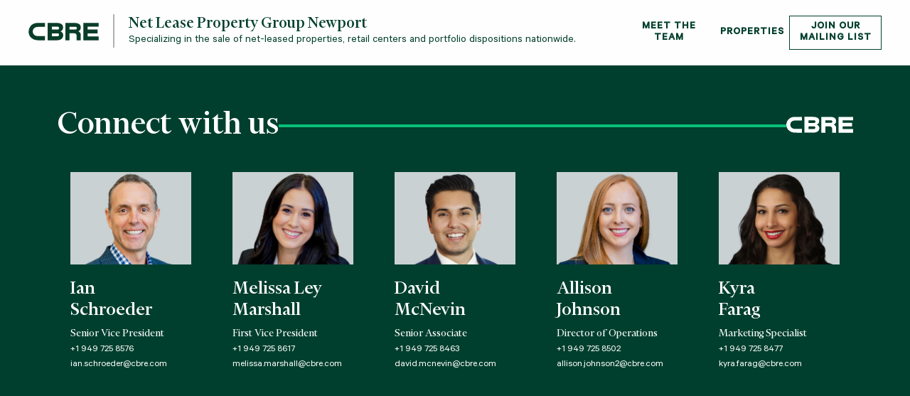

--- FILE ---
content_type: text/html; charset=UTF-8
request_url: https://nlpgnewport.com/team/ian-schroeder/
body_size: 22953
content:
<!DOCTYPE html>
<html lang="en-US">

<head>
	<meta charset="UTF-8">
	<meta name="viewport" content="width=device-width, initial-scale=1">
	<link rel="profile" href="http://gmpg.org/xfn/11">
	<link rel="pingback" href="https://nlpgnewport.com/xmlrpc.php">
	<title>IanSchroeder &#8211; Net Lease Property Group Newport</title>
<meta name='robots' content='max-image-preview:large' />
<link rel='dns-prefetch' href='//cdn.jsdelivr.net' />
<link rel='dns-prefetch' href='//ajax.googleapis.com' />
<style id='wp-img-auto-sizes-contain-inline-css' type='text/css'>
img:is([sizes=auto i],[sizes^="auto," i]){contain-intrinsic-size:3000px 1500px}
/*# sourceURL=wp-img-auto-sizes-contain-inline-css */
</style>
<style id='wp-block-library-inline-css' type='text/css'>
:root{--wp-block-synced-color:#7a00df;--wp-block-synced-color--rgb:122,0,223;--wp-bound-block-color:var(--wp-block-synced-color);--wp-editor-canvas-background:#ddd;--wp-admin-theme-color:#007cba;--wp-admin-theme-color--rgb:0,124,186;--wp-admin-theme-color-darker-10:#006ba1;--wp-admin-theme-color-darker-10--rgb:0,107,160.5;--wp-admin-theme-color-darker-20:#005a87;--wp-admin-theme-color-darker-20--rgb:0,90,135;--wp-admin-border-width-focus:2px}@media (min-resolution:192dpi){:root{--wp-admin-border-width-focus:1.5px}}.wp-element-button{cursor:pointer}:root .has-very-light-gray-background-color{background-color:#eee}:root .has-very-dark-gray-background-color{background-color:#313131}:root .has-very-light-gray-color{color:#eee}:root .has-very-dark-gray-color{color:#313131}:root .has-vivid-green-cyan-to-vivid-cyan-blue-gradient-background{background:linear-gradient(135deg,#00d084,#0693e3)}:root .has-purple-crush-gradient-background{background:linear-gradient(135deg,#34e2e4,#4721fb 50%,#ab1dfe)}:root .has-hazy-dawn-gradient-background{background:linear-gradient(135deg,#faaca8,#dad0ec)}:root .has-subdued-olive-gradient-background{background:linear-gradient(135deg,#fafae1,#67a671)}:root .has-atomic-cream-gradient-background{background:linear-gradient(135deg,#fdd79a,#004a59)}:root .has-nightshade-gradient-background{background:linear-gradient(135deg,#330968,#31cdcf)}:root .has-midnight-gradient-background{background:linear-gradient(135deg,#020381,#2874fc)}:root{--wp--preset--font-size--normal:16px;--wp--preset--font-size--huge:42px}.has-regular-font-size{font-size:1em}.has-larger-font-size{font-size:2.625em}.has-normal-font-size{font-size:var(--wp--preset--font-size--normal)}.has-huge-font-size{font-size:var(--wp--preset--font-size--huge)}.has-text-align-center{text-align:center}.has-text-align-left{text-align:left}.has-text-align-right{text-align:right}.has-fit-text{white-space:nowrap!important}#end-resizable-editor-section{display:none}.aligncenter{clear:both}.items-justified-left{justify-content:flex-start}.items-justified-center{justify-content:center}.items-justified-right{justify-content:flex-end}.items-justified-space-between{justify-content:space-between}.screen-reader-text{border:0;clip-path:inset(50%);height:1px;margin:-1px;overflow:hidden;padding:0;position:absolute;width:1px;word-wrap:normal!important}.screen-reader-text:focus{background-color:#ddd;clip-path:none;color:#444;display:block;font-size:1em;height:auto;left:5px;line-height:normal;padding:15px 23px 14px;text-decoration:none;top:5px;width:auto;z-index:100000}html :where(.has-border-color){border-style:solid}html :where([style*=border-top-color]){border-top-style:solid}html :where([style*=border-right-color]){border-right-style:solid}html :where([style*=border-bottom-color]){border-bottom-style:solid}html :where([style*=border-left-color]){border-left-style:solid}html :where([style*=border-width]){border-style:solid}html :where([style*=border-top-width]){border-top-style:solid}html :where([style*=border-right-width]){border-right-style:solid}html :where([style*=border-bottom-width]){border-bottom-style:solid}html :where([style*=border-left-width]){border-left-style:solid}html :where(img[class*=wp-image-]){height:auto;max-width:100%}:where(figure){margin:0 0 1em}html :where(.is-position-sticky){--wp-admin--admin-bar--position-offset:var(--wp-admin--admin-bar--height,0px)}@media screen and (max-width:600px){html :where(.is-position-sticky){--wp-admin--admin-bar--position-offset:0px}}

/*# sourceURL=wp-block-library-inline-css */
</style><style id='global-styles-inline-css' type='text/css'>
:root{--wp--preset--aspect-ratio--square: 1;--wp--preset--aspect-ratio--4-3: 4/3;--wp--preset--aspect-ratio--3-4: 3/4;--wp--preset--aspect-ratio--3-2: 3/2;--wp--preset--aspect-ratio--2-3: 2/3;--wp--preset--aspect-ratio--16-9: 16/9;--wp--preset--aspect-ratio--9-16: 9/16;--wp--preset--color--black: #000000;--wp--preset--color--cyan-bluish-gray: #abb8c3;--wp--preset--color--white: #ffffff;--wp--preset--color--pale-pink: #f78da7;--wp--preset--color--vivid-red: #cf2e2e;--wp--preset--color--luminous-vivid-orange: #ff6900;--wp--preset--color--luminous-vivid-amber: #fcb900;--wp--preset--color--light-green-cyan: #7bdcb5;--wp--preset--color--vivid-green-cyan: #00d084;--wp--preset--color--pale-cyan-blue: #8ed1fc;--wp--preset--color--vivid-cyan-blue: #0693e3;--wp--preset--color--vivid-purple: #9b51e0;--wp--preset--gradient--vivid-cyan-blue-to-vivid-purple: linear-gradient(135deg,rgb(6,147,227) 0%,rgb(155,81,224) 100%);--wp--preset--gradient--light-green-cyan-to-vivid-green-cyan: linear-gradient(135deg,rgb(122,220,180) 0%,rgb(0,208,130) 100%);--wp--preset--gradient--luminous-vivid-amber-to-luminous-vivid-orange: linear-gradient(135deg,rgb(252,185,0) 0%,rgb(255,105,0) 100%);--wp--preset--gradient--luminous-vivid-orange-to-vivid-red: linear-gradient(135deg,rgb(255,105,0) 0%,rgb(207,46,46) 100%);--wp--preset--gradient--very-light-gray-to-cyan-bluish-gray: linear-gradient(135deg,rgb(238,238,238) 0%,rgb(169,184,195) 100%);--wp--preset--gradient--cool-to-warm-spectrum: linear-gradient(135deg,rgb(74,234,220) 0%,rgb(151,120,209) 20%,rgb(207,42,186) 40%,rgb(238,44,130) 60%,rgb(251,105,98) 80%,rgb(254,248,76) 100%);--wp--preset--gradient--blush-light-purple: linear-gradient(135deg,rgb(255,206,236) 0%,rgb(152,150,240) 100%);--wp--preset--gradient--blush-bordeaux: linear-gradient(135deg,rgb(254,205,165) 0%,rgb(254,45,45) 50%,rgb(107,0,62) 100%);--wp--preset--gradient--luminous-dusk: linear-gradient(135deg,rgb(255,203,112) 0%,rgb(199,81,192) 50%,rgb(65,88,208) 100%);--wp--preset--gradient--pale-ocean: linear-gradient(135deg,rgb(255,245,203) 0%,rgb(182,227,212) 50%,rgb(51,167,181) 100%);--wp--preset--gradient--electric-grass: linear-gradient(135deg,rgb(202,248,128) 0%,rgb(113,206,126) 100%);--wp--preset--gradient--midnight: linear-gradient(135deg,rgb(2,3,129) 0%,rgb(40,116,252) 100%);--wp--preset--font-size--small: 13px;--wp--preset--font-size--medium: 20px;--wp--preset--font-size--large: 36px;--wp--preset--font-size--x-large: 42px;--wp--preset--spacing--20: 0.44rem;--wp--preset--spacing--30: 0.67rem;--wp--preset--spacing--40: 1rem;--wp--preset--spacing--50: 1.5rem;--wp--preset--spacing--60: 2.25rem;--wp--preset--spacing--70: 3.38rem;--wp--preset--spacing--80: 5.06rem;--wp--preset--shadow--natural: 6px 6px 9px rgba(0, 0, 0, 0.2);--wp--preset--shadow--deep: 12px 12px 50px rgba(0, 0, 0, 0.4);--wp--preset--shadow--sharp: 6px 6px 0px rgba(0, 0, 0, 0.2);--wp--preset--shadow--outlined: 6px 6px 0px -3px rgb(255, 255, 255), 6px 6px rgb(0, 0, 0);--wp--preset--shadow--crisp: 6px 6px 0px rgb(0, 0, 0);}:where(.is-layout-flex){gap: 0.5em;}:where(.is-layout-grid){gap: 0.5em;}body .is-layout-flex{display: flex;}.is-layout-flex{flex-wrap: wrap;align-items: center;}.is-layout-flex > :is(*, div){margin: 0;}body .is-layout-grid{display: grid;}.is-layout-grid > :is(*, div){margin: 0;}:where(.wp-block-columns.is-layout-flex){gap: 2em;}:where(.wp-block-columns.is-layout-grid){gap: 2em;}:where(.wp-block-post-template.is-layout-flex){gap: 1.25em;}:where(.wp-block-post-template.is-layout-grid){gap: 1.25em;}.has-black-color{color: var(--wp--preset--color--black) !important;}.has-cyan-bluish-gray-color{color: var(--wp--preset--color--cyan-bluish-gray) !important;}.has-white-color{color: var(--wp--preset--color--white) !important;}.has-pale-pink-color{color: var(--wp--preset--color--pale-pink) !important;}.has-vivid-red-color{color: var(--wp--preset--color--vivid-red) !important;}.has-luminous-vivid-orange-color{color: var(--wp--preset--color--luminous-vivid-orange) !important;}.has-luminous-vivid-amber-color{color: var(--wp--preset--color--luminous-vivid-amber) !important;}.has-light-green-cyan-color{color: var(--wp--preset--color--light-green-cyan) !important;}.has-vivid-green-cyan-color{color: var(--wp--preset--color--vivid-green-cyan) !important;}.has-pale-cyan-blue-color{color: var(--wp--preset--color--pale-cyan-blue) !important;}.has-vivid-cyan-blue-color{color: var(--wp--preset--color--vivid-cyan-blue) !important;}.has-vivid-purple-color{color: var(--wp--preset--color--vivid-purple) !important;}.has-black-background-color{background-color: var(--wp--preset--color--black) !important;}.has-cyan-bluish-gray-background-color{background-color: var(--wp--preset--color--cyan-bluish-gray) !important;}.has-white-background-color{background-color: var(--wp--preset--color--white) !important;}.has-pale-pink-background-color{background-color: var(--wp--preset--color--pale-pink) !important;}.has-vivid-red-background-color{background-color: var(--wp--preset--color--vivid-red) !important;}.has-luminous-vivid-orange-background-color{background-color: var(--wp--preset--color--luminous-vivid-orange) !important;}.has-luminous-vivid-amber-background-color{background-color: var(--wp--preset--color--luminous-vivid-amber) !important;}.has-light-green-cyan-background-color{background-color: var(--wp--preset--color--light-green-cyan) !important;}.has-vivid-green-cyan-background-color{background-color: var(--wp--preset--color--vivid-green-cyan) !important;}.has-pale-cyan-blue-background-color{background-color: var(--wp--preset--color--pale-cyan-blue) !important;}.has-vivid-cyan-blue-background-color{background-color: var(--wp--preset--color--vivid-cyan-blue) !important;}.has-vivid-purple-background-color{background-color: var(--wp--preset--color--vivid-purple) !important;}.has-black-border-color{border-color: var(--wp--preset--color--black) !important;}.has-cyan-bluish-gray-border-color{border-color: var(--wp--preset--color--cyan-bluish-gray) !important;}.has-white-border-color{border-color: var(--wp--preset--color--white) !important;}.has-pale-pink-border-color{border-color: var(--wp--preset--color--pale-pink) !important;}.has-vivid-red-border-color{border-color: var(--wp--preset--color--vivid-red) !important;}.has-luminous-vivid-orange-border-color{border-color: var(--wp--preset--color--luminous-vivid-orange) !important;}.has-luminous-vivid-amber-border-color{border-color: var(--wp--preset--color--luminous-vivid-amber) !important;}.has-light-green-cyan-border-color{border-color: var(--wp--preset--color--light-green-cyan) !important;}.has-vivid-green-cyan-border-color{border-color: var(--wp--preset--color--vivid-green-cyan) !important;}.has-pale-cyan-blue-border-color{border-color: var(--wp--preset--color--pale-cyan-blue) !important;}.has-vivid-cyan-blue-border-color{border-color: var(--wp--preset--color--vivid-cyan-blue) !important;}.has-vivid-purple-border-color{border-color: var(--wp--preset--color--vivid-purple) !important;}.has-vivid-cyan-blue-to-vivid-purple-gradient-background{background: var(--wp--preset--gradient--vivid-cyan-blue-to-vivid-purple) !important;}.has-light-green-cyan-to-vivid-green-cyan-gradient-background{background: var(--wp--preset--gradient--light-green-cyan-to-vivid-green-cyan) !important;}.has-luminous-vivid-amber-to-luminous-vivid-orange-gradient-background{background: var(--wp--preset--gradient--luminous-vivid-amber-to-luminous-vivid-orange) !important;}.has-luminous-vivid-orange-to-vivid-red-gradient-background{background: var(--wp--preset--gradient--luminous-vivid-orange-to-vivid-red) !important;}.has-very-light-gray-to-cyan-bluish-gray-gradient-background{background: var(--wp--preset--gradient--very-light-gray-to-cyan-bluish-gray) !important;}.has-cool-to-warm-spectrum-gradient-background{background: var(--wp--preset--gradient--cool-to-warm-spectrum) !important;}.has-blush-light-purple-gradient-background{background: var(--wp--preset--gradient--blush-light-purple) !important;}.has-blush-bordeaux-gradient-background{background: var(--wp--preset--gradient--blush-bordeaux) !important;}.has-luminous-dusk-gradient-background{background: var(--wp--preset--gradient--luminous-dusk) !important;}.has-pale-ocean-gradient-background{background: var(--wp--preset--gradient--pale-ocean) !important;}.has-electric-grass-gradient-background{background: var(--wp--preset--gradient--electric-grass) !important;}.has-midnight-gradient-background{background: var(--wp--preset--gradient--midnight) !important;}.has-small-font-size{font-size: var(--wp--preset--font-size--small) !important;}.has-medium-font-size{font-size: var(--wp--preset--font-size--medium) !important;}.has-large-font-size{font-size: var(--wp--preset--font-size--large) !important;}.has-x-large-font-size{font-size: var(--wp--preset--font-size--x-large) !important;}
/*# sourceURL=global-styles-inline-css */
</style>

<style id='classic-theme-styles-inline-css' type='text/css'>
/*! This file is auto-generated */
.wp-block-button__link{color:#fff;background-color:#32373c;border-radius:9999px;box-shadow:none;text-decoration:none;padding:calc(.667em + 2px) calc(1.333em + 2px);font-size:1.125em}.wp-block-file__button{background:#32373c;color:#fff;text-decoration:none}
/*# sourceURL=/wp-includes/css/classic-themes.min.css */
</style>
<link rel='stylesheet' id='style-css' href='https://nlpgnewport.com/wp-content/themes/minikit-v-2.0/css/properties.css' type='text/css' media='all' />
<script type="text/javascript" src="https://cdn.jsdelivr.net/npm/vue@2/dist/vue.js" id="vuejs-js"></script>
<link rel="https://api.w.org/" href="https://nlpgnewport.com/wp-json/" /><link rel="canonical" href="https://nlpgnewport.com/team/ian-schroeder/" />
<link rel='shortlink' href='https://nlpgnewport.com/?p=76' />
</head>

<body class="wp-singular team-template-default single single-team postid-76 wp-theme-minikit-v-20">

	<!--HEADER-->
	<header class="site-header " role="banner">

		<div class="grid-container">
			<div class="site-header-flex">
				<div class="header-logo">
					<a href="http://www.cbre.com" target="_blank">

						<svg class="nlpg-logo" xmlns="http://www.w3.org/2000/svg" width="99" height="25" viewBox="0 0 98.94 24.97">
							<g fill="#093D29">
								<path d="M45 12.09c3.11-1.04 3.68-3.65 3.67-5.78 0-3.25-2.3-6.06-9.09-6.06H26.91v24.42h12.64c6.83 0 9.34-3.5 9.34-7.02 0-4.26-3.89-5.56-3.89-5.56M32.92 5.56H41.48a2 2 0 0 1 1.67 1.96c0 .98-.75 1.9-1.75 2.04l-8.47.02V5.56Zm8.12 13.42h-8.12v-4.09h8.34c1.04.12 1.82.98 1.82 2a2.1 2.1 0 0 1-2.04 2.09M77.27.25h21.41l-.01 5.33H83.22l.01 3.94h13.93v5.35H83.23v4.26H98.7v5.59H77.26M64.81.28H51.86v24.43h5.95v-9.88h6.55a3.4 3.4 0 0 1 3.33 3.45v6.4h5.82V16.8c0-3.65-3.54-4.73-3.54-4.73s3.61-1.08 3.61-5.4c0-5.28-4.54-6.39-8.77-6.39m3.25 7.58c-.11.8-.91 1.68-1.92 1.68H57.8V5.63h8.36c1 0 1.78.73 1.9 1.7M23.05 18.8c-.08.01-8.13.17-10.9-.1a6.27 6.27 0 0 1-6.06-6.46c0-3.37 2.3-5.85 5.86-6.32 1.7-.22 10.96-.11 11.05-.11h.2l.02-5.56h-.2L12.54.27c-1.17.08-3.1.2-5.09 1-1.9.88-3.55 2.22-4.8 3.88a12.12 12.12 0 0 0-2.4 7.28c0 .83.07 1.66.2 2.45a11.9 11.9 0 0 0 6.66 8.41c1.18.52 3 1.14 6.65 1.35l1.97.04h7.5l.02-5.87" />
							</g>
						</svg>
					</a>

					<h1>
						<strong>Net Lease Property Group Newport</strong>
						<span>Specializing in the sale of net-leased properties, retail centers and portfolio dispositions nationwide.</span>
					</h1>
				</div>

				<nav>

					<a href="https://www.cbre.com/people/ian-schroeder#my-team">Meet The Team</a>
											<a href="/">Properties</a>
										<a class="boxed" href="mailto:melissa.marshall@cbre.com?subject=Please Add Me to Your Property Blast List">Join Our Mailing List</a>
					<!-- <a href="#">Meet the Team</a> -->
					<!-- <a class="has-frame" href="#">Join our mailing list</a> -->
				</nav>

			</div>
		</div>
	</header>
<!--FOOTER-->
<footer class="site-footer primary-bg" role="contentinfo" id="footer">
	<div class="row">
		<div class="padding-small">
			<div class="grid-container grid-container-medium-large">
				<div class="site-footer__title mb-md">
					<h2 class="white">Connect with us</h2>
					<span></span>
					<a href="http://www.cbre.com" target="_blank">
						<svg viewBox=" 0 0 4304 1024" width="94" height="25" aria-label="CBRE" fill="#fff">
							<path d="M1784.178 783.855h-355.145v-170.808h363.6c45.661 4.228 79.908 41.011 79.908 84.558 0.423 47.353-38.474 86.249-88.363 86.249zM1429.457 225.348h376.707c41.011 6.342 73.566 41.011 73.566 82.444s-32.555 79.908-75.68 84.558h-370.365l-4.228-167.002zM1957.523 495.934c136.562-43.125 160.238-151.359 160.238-240.145 0-136.562-99.779-253.252-396.155-253.252h-554.279v1017.235h552.165c298.913 0 409.262-147.131 409.262-292.149-0.423-175.458-171.23-231.69-171.23-231.69v0z"></path>
							<path d="M3368.799 4.651h935.214v220.697h-675.197v164.466h608.396v222.811h-608.396v177.572h675.197v233.803h-935.214v-1019.349z"></path>
							<path d="M2966.302 320.476c-4.228 32.555-38.897 69.338-84.558 69.338h-365.714v-162.352h365.714c43.125 0 77.794 30.441 84.558 71.452v21.562zM2823.399 4.651h-564.849v1019.772h259.594v-411.376h285.807c82.444 2.114 145.017 65.11 145.017 145.017v266.358h255.366v-328.931c0-151.359-153.896-197.021-153.896-197.021s158.124-45.661 158.124-224.925c-2.114-223.656-199.135-268.895-385.163-268.895z"></path>
							<path d="M998.633 777.090c-4.228 0-355.145 6.342-476.063-4.228-194.907-17.334-264.244-156.010-264.244-268.472 0-140.789 99.779-244.796 255.366-264.244 73.566-8.456 478.6-4.228 482.827-4.228h8.456v-231.267h-467.607c-52.003 2.114-136.562 8.456-222.811 41.011-79.908 36.783-153.896 93.014-208.013 162.352-67.224 88.786-104.007 192.793-104.007 303.141 0 34.669 2.114 69.338 8.456 101.893 32.555 153.896 138.675 281.579 290.035 350.494 52.003 21.562 129.797 47.775 290.035 56.231l86.672 2.114h328.931v-244.796h-8.033z"></path>
					</a>
					</svg>
				</div>

				<div class="grid-x grid-margin-x grid-margin-y">

																							<div class="cell large-auto medium-4 small-6">
								<div class="team-item mb-md">
																			<div class="team-item__image mb-sm" style="background-image: url('https://nlpgnewport.com/wp-content/uploads/2022/02/Ian-Schroeder-800x607-1.jpg');"></div>
																		<div class="team-item__details">
										<h5 class="team-item__name white"><a target="_blank" href="https://www.cbre.com/people/ian-schroeder">Ian<br>Schroeder</a></h5>
										<p class=" team-item__position white">Senior Vice President</p>
																					<a class="team-item__phone" href="tel:+1 949 725 8576">+1 949 725 8576</a>
																															<a class="email" href="mailto:ian.schroeder@cbre.com">ian.schroeder@cbre.com</a>
																			</div>
								</div>
							</div>
													<div class="cell large-auto medium-4 small-6">
								<div class="team-item mb-md">
																			<div class="team-item__image mb-sm" style="background-image: url('https://nlpgnewport.com/wp-content/uploads/2022/02/melissa-ley.jpg');"></div>
																		<div class="team-item__details">
										<h5 class="team-item__name white"><a target="_blank" href="https://www.cbre.com/people/melissa-ley-marshall">Melissa Ley<br>Marshall</a></h5>
										<p class=" team-item__position white">First Vice President</p>
																					<a class="team-item__phone" href="tel:+1 949 725 8617 ">+1 949 725 8617 </a>
																															<a class="email" href="mailto:melissa.marshall@cbre.com">melissa.marshall@cbre.com</a>
																			</div>
								</div>
							</div>
													<div class="cell large-auto medium-4 small-6">
								<div class="team-item mb-md">
																			<div class="team-item__image mb-sm" style="background-image: url('https://nlpgnewport.com/wp-content/uploads/2022/02/david-mcnevin-copy.jpg');"></div>
																		<div class="team-item__details">
										<h5 class="team-item__name white"><a target="_blank" href="https://www.cbre.com/people/david-mcnevin">David<br>McNevin</a></h5>
										<p class=" team-item__position white">Senior Associate</p>
																					<a class="team-item__phone" href="tel:+1 949 725 8463">+1 949 725 8463</a>
																															<a class="email" href="mailto:david.mcnevin@cbre.com">david.mcnevin@cbre.com</a>
																			</div>
								</div>
							</div>
													<div class="cell large-auto medium-4 small-6">
								<div class="team-item mb-md">
																			<div class="team-item__image mb-sm" style="background-image: url('https://nlpgnewport.com/wp-content/uploads/2022/02/Allison-McDuffie-800x607-.jpg');"></div>
																		<div class="team-item__details">
										<h5 class="team-item__name white"><a target="_blank" href="https://www.cbre.com/people/allison-mcduffie-johnson">Allison<br>Johnson</a></h5>
										<p class=" team-item__position white">Director of Operations</p>
																					<a class="team-item__phone" href="tel:+1 949 725 8502">+1 949 725 8502</a>
																															<a class="email" href="mailto:allison.johnson2@cbre.com">allison.johnson2@cbre.com</a>
																			</div>
								</div>
							</div>
													<div class="cell large-auto medium-4 small-6">
								<div class="team-item mb-md">
																			<div class="team-item__image mb-sm" style="background-image: url('https://nlpgnewport.com/wp-content/uploads/2022/02/Kyra-Graham-800x607-.jpg');"></div>
																		<div class="team-item__details">
										<h5 class="team-item__name white"><a target="_blank" href="https://www.cbre.com/people/kyra-farag">Kyra<br>Farag</a></h5>
										<p class=" team-item__position white">Marketing Specialist</p>
																					<a class="team-item__phone" href="tel:+1 949 725 8477">+1 949 725 8477</a>
																															<a class="email" href="mailto:kyra.farag@cbre.com">kyra.farag@cbre.com</a>
																			</div>
								</div>
							</div>
															</div>
			</div>
		</div>
	</div>
</footer>

<script type="speculationrules">
{"prefetch":[{"source":"document","where":{"and":[{"href_matches":"/*"},{"not":{"href_matches":["/wp-*.php","/wp-admin/*","/wp-content/uploads/*","/wp-content/*","/wp-content/plugins/*","/wp-content/themes/minikit-v-2.0/*","/*\\?(.+)"]}},{"not":{"selector_matches":"a[rel~=\"nofollow\"]"}},{"not":{"selector_matches":".no-prefetch, .no-prefetch a"}}]},"eagerness":"conservative"}]}
</script>
<script type="text/javascript" src="https://ajax.googleapis.com/ajax/libs/jquery/1.11.3/jquery.min.js" id="jquery-js"></script>

</body>

</html>

--- FILE ---
content_type: text/css
request_url: https://nlpgnewport.com/wp-content/themes/minikit-v-2.0/css/properties.css
body_size: 82809
content:
@charset "UTF-8";
/**
 * Foundation for Sites
 * Version 6.6.3
 * https://get.foundation
 * Licensed under MIT Open Source
 */
/* @group FOUNDATION */
/*! normalize.css v8.0.0 | MIT License | github.com/necolas/normalize.css */
html {
  line-height: 1.15;
  -webkit-text-size-adjust: 100%; }

body {
  margin: 0; }

h1 {
  font-size: 2em;
  margin: 0.67em 0; }

hr {
  box-sizing: content-box;
  height: 0;
  overflow: visible; }

pre {
  font-family: monospace, monospace;
  font-size: 1em; }

a {
  background-color: transparent; }

abbr[title] {
  border-bottom: none;
  text-decoration: underline;
  text-decoration: underline dotted; }

b,
strong {
  font-weight: bolder; }

code,
kbd,
samp {
  font-family: monospace, monospace;
  font-size: 1em; }

small {
  font-size: 80%; }

sub,
sup {
  font-size: 75%;
  line-height: 0;
  position: relative;
  vertical-align: baseline; }

sub {
  bottom: -0.25em; }

sup {
  top: -0.5em; }

img {
  border-style: none; }

button,
input,
optgroup,
select,
textarea {
  font-family: inherit;
  font-size: 100%;
  line-height: 1.15;
  margin: 0; }

button,
input {
  overflow: visible; }

button,
select {
  text-transform: none; }

button,
[type="button"],
[type="reset"],
[type="submit"] {
  -webkit-appearance: button; }

button::-moz-focus-inner,
[type="button"]::-moz-focus-inner,
[type="reset"]::-moz-focus-inner,
[type="submit"]::-moz-focus-inner {
  border-style: none;
  padding: 0; }

button:-moz-focusring,
[type="button"]:-moz-focusring,
[type="reset"]:-moz-focusring,
[type="submit"]:-moz-focusring {
  outline: 1px dotted ButtonText; }

fieldset {
  padding: 0.35em 0.75em 0.625em; }

legend {
  box-sizing: border-box;
  color: inherit;
  display: table;
  max-width: 100%;
  padding: 0;
  white-space: normal; }

progress {
  vertical-align: baseline; }

textarea {
  overflow: auto; }

[type="checkbox"],
[type="radio"] {
  box-sizing: border-box;
  padding: 0; }

[type="number"]::-webkit-inner-spin-button,
[type="number"]::-webkit-outer-spin-button {
  height: auto; }

[type="search"] {
  -webkit-appearance: textfield;
  outline-offset: -2px; }

[type="search"]::-webkit-search-decoration {
  -webkit-appearance: none; }

::-webkit-file-upload-button {
  -webkit-appearance: button;
  font: inherit; }

details {
  display: block; }

summary {
  display: list-item; }

template {
  display: none; }

[hidden] {
  display: none; }

.foundation-mq {
  font-family: "small=0em&medium=50em&large=64em&xlarge=75em&xxlarge=90em"; }

html {
  box-sizing: border-box;
  font-size: 62.5%; }

*,
*::before,
*::after {
  box-sizing: inherit; }

body {
  margin: 0;
  padding: 0;
  background: #fefefe;
  font-family: "Helvetica Neue", Helvetica, Roboto, Arial, sans-serif;
  font-weight: normal;
  line-height: 1.5;
  color: #0a0a0a;
  -webkit-font-smoothing: antialiased;
  -moz-osx-font-smoothing: grayscale; }

img {
  display: inline-block;
  vertical-align: middle;
  max-width: 100%;
  height: auto;
  -ms-interpolation-mode: bicubic; }

textarea {
  height: auto;
  min-height: 50px;
  border-radius: 0; }

select {
  box-sizing: border-box;
  width: 100%;
  border-radius: 0; }

.map_canvas img,
.map_canvas embed,
.map_canvas object,
.mqa-display img,
.mqa-display embed,
.mqa-display object {
  max-width: none !important; }

button {
  padding: 0;
  appearance: none;
  border: 0;
  border-radius: 0;
  background: transparent;
  line-height: 1;
  cursor: auto; }
  [data-whatinput='mouse'] button {
    outline: 0; }

pre {
  overflow: auto; }

button,
input,
optgroup,
select,
textarea {
  font-family: inherit; }

.is-visible {
  display: block !important; }

.is-hidden {
  display: none !important; }

.grid-container {
  padding-right: 0.5rem;
  padding-left: 0.5rem;
  max-width: 140rem;
  margin-left: auto;
  margin-right: auto; }
  @media print, screen and (min-width: 50em) {
    .grid-container {
      padding-right: 1rem;
      padding-left: 1rem; } }
  .grid-container.fluid {
    padding-right: 0.5rem;
    padding-left: 0.5rem;
    max-width: 100%;
    margin-left: auto;
    margin-right: auto; }
    @media print, screen and (min-width: 50em) {
      .grid-container.fluid {
        padding-right: 1rem;
        padding-left: 1rem; } }
  .grid-container.full {
    padding-right: 0;
    padding-left: 0;
    max-width: 100%;
    margin-left: auto;
    margin-right: auto; }

.grid-x {
  display: flex;
  flex-flow: row wrap; }

.cell {
  flex: 0 0 auto;
  min-height: 0px;
  min-width: 0px;
  width: 100%; }
  .cell.auto {
    flex: 1 1 0px; }
  .cell.shrink {
    flex: 0 0 auto; }

.grid-x > .auto {
  width: auto; }

.grid-x > .shrink {
  width: auto; }

.grid-x > .small-shrink, .grid-x > .small-full, .grid-x > .small-1, .grid-x > .small-2, .grid-x > .small-3, .grid-x > .small-4, .grid-x > .small-5, .grid-x > .small-6, .grid-x > .small-7, .grid-x > .small-8, .grid-x > .small-9, .grid-x > .small-10, .grid-x > .small-11, .grid-x > .small-12 {
  flex-basis: auto; }

@media print, screen and (min-width: 50em) {
  .grid-x > .medium-shrink, .grid-x > .medium-full, .grid-x > .medium-1, .grid-x > .medium-2, .grid-x > .medium-3, .grid-x > .medium-4, .grid-x > .medium-5, .grid-x > .medium-6, .grid-x > .medium-7, .grid-x > .medium-8, .grid-x > .medium-9, .grid-x > .medium-10, .grid-x > .medium-11, .grid-x > .medium-12 {
    flex-basis: auto; } }

@media print, screen and (min-width: 64em) {
  .grid-x > .large-shrink, .grid-x > .large-full, .grid-x > .large-1, .grid-x > .large-2, .grid-x > .large-3, .grid-x > .large-4, .grid-x > .large-5, .grid-x > .large-6, .grid-x > .large-7, .grid-x > .large-8, .grid-x > .large-9, .grid-x > .large-10, .grid-x > .large-11, .grid-x > .large-12 {
    flex-basis: auto; } }

.grid-x > .small-1, .grid-x > .small-2, .grid-x > .small-3, .grid-x > .small-4, .grid-x > .small-5, .grid-x > .small-6, .grid-x > .small-7, .grid-x > .small-8, .grid-x > .small-9, .grid-x > .small-10, .grid-x > .small-11, .grid-x > .small-12 {
  flex: 0 0 auto; }

.grid-x > .small-1 {
  width: 8.33333%; }

.grid-x > .small-2 {
  width: 16.66667%; }

.grid-x > .small-3 {
  width: 25%; }

.grid-x > .small-4 {
  width: 33.33333%; }

.grid-x > .small-5 {
  width: 41.66667%; }

.grid-x > .small-6 {
  width: 50%; }

.grid-x > .small-7 {
  width: 58.33333%; }

.grid-x > .small-8 {
  width: 66.66667%; }

.grid-x > .small-9 {
  width: 75%; }

.grid-x > .small-10 {
  width: 83.33333%; }

.grid-x > .small-11 {
  width: 91.66667%; }

.grid-x > .small-12 {
  width: 100%; }

@media print, screen and (min-width: 50em) {
  .grid-x > .medium-auto {
    flex: 1 1 0px;
    width: auto; }
  .grid-x > .medium-shrink, .grid-x > .medium-1, .grid-x > .medium-2, .grid-x > .medium-3, .grid-x > .medium-4, .grid-x > .medium-5, .grid-x > .medium-6, .grid-x > .medium-7, .grid-x > .medium-8, .grid-x > .medium-9, .grid-x > .medium-10, .grid-x > .medium-11, .grid-x > .medium-12 {
    flex: 0 0 auto; }
  .grid-x > .medium-shrink {
    width: auto; }
  .grid-x > .medium-1 {
    width: 8.33333%; }
  .grid-x > .medium-2 {
    width: 16.66667%; }
  .grid-x > .medium-3 {
    width: 25%; }
  .grid-x > .medium-4 {
    width: 33.33333%; }
  .grid-x > .medium-5 {
    width: 41.66667%; }
  .grid-x > .medium-6 {
    width: 50%; }
  .grid-x > .medium-7 {
    width: 58.33333%; }
  .grid-x > .medium-8 {
    width: 66.66667%; }
  .grid-x > .medium-9 {
    width: 75%; }
  .grid-x > .medium-10 {
    width: 83.33333%; }
  .grid-x > .medium-11 {
    width: 91.66667%; }
  .grid-x > .medium-12 {
    width: 100%; } }

@media print, screen and (min-width: 64em) {
  .grid-x > .large-auto {
    flex: 1 1 0px;
    width: auto; }
  .grid-x > .large-shrink, .grid-x > .large-1, .grid-x > .large-2, .grid-x > .large-3, .grid-x > .large-4, .grid-x > .large-5, .grid-x > .large-6, .grid-x > .large-7, .grid-x > .large-8, .grid-x > .large-9, .grid-x > .large-10, .grid-x > .large-11, .grid-x > .large-12 {
    flex: 0 0 auto; }
  .grid-x > .large-shrink {
    width: auto; }
  .grid-x > .large-1 {
    width: 8.33333%; }
  .grid-x > .large-2 {
    width: 16.66667%; }
  .grid-x > .large-3 {
    width: 25%; }
  .grid-x > .large-4 {
    width: 33.33333%; }
  .grid-x > .large-5 {
    width: 41.66667%; }
  .grid-x > .large-6 {
    width: 50%; }
  .grid-x > .large-7 {
    width: 58.33333%; }
  .grid-x > .large-8 {
    width: 66.66667%; }
  .grid-x > .large-9 {
    width: 75%; }
  .grid-x > .large-10 {
    width: 83.33333%; }
  .grid-x > .large-11 {
    width: 91.66667%; }
  .grid-x > .large-12 {
    width: 100%; } }

.grid-margin-x:not(.grid-x) > .cell {
  width: auto; }

.grid-margin-y:not(.grid-y) > .cell {
  height: auto; }

.grid-margin-x {
  margin-left: -0.5rem;
  margin-right: -0.5rem; }
  @media print, screen and (min-width: 50em) {
    .grid-margin-x {
      margin-left: -1rem;
      margin-right: -1rem; } }
  .grid-margin-x > .cell {
    width: calc(100% - 1rem);
    margin-left: 0.5rem;
    margin-right: 0.5rem; }
  @media print, screen and (min-width: 50em) {
    .grid-margin-x > .cell {
      width: calc(100% - 2rem);
      margin-left: 1rem;
      margin-right: 1rem; } }
  .grid-margin-x > .auto {
    width: auto; }
  .grid-margin-x > .shrink {
    width: auto; }
  .grid-margin-x > .small-1 {
    width: calc(8.33333% - 1rem); }
  .grid-margin-x > .small-2 {
    width: calc(16.66667% - 1rem); }
  .grid-margin-x > .small-3 {
    width: calc(25% - 1rem); }
  .grid-margin-x > .small-4 {
    width: calc(33.33333% - 1rem); }
  .grid-margin-x > .small-5 {
    width: calc(41.66667% - 1rem); }
  .grid-margin-x > .small-6 {
    width: calc(50% - 1rem); }
  .grid-margin-x > .small-7 {
    width: calc(58.33333% - 1rem); }
  .grid-margin-x > .small-8 {
    width: calc(66.66667% - 1rem); }
  .grid-margin-x > .small-9 {
    width: calc(75% - 1rem); }
  .grid-margin-x > .small-10 {
    width: calc(83.33333% - 1rem); }
  .grid-margin-x > .small-11 {
    width: calc(91.66667% - 1rem); }
  .grid-margin-x > .small-12 {
    width: calc(100% - 1rem); }
  @media print, screen and (min-width: 50em) {
    .grid-margin-x > .auto {
      width: auto; }
    .grid-margin-x > .shrink {
      width: auto; }
    .grid-margin-x > .small-1 {
      width: calc(8.33333% - 2rem); }
    .grid-margin-x > .small-2 {
      width: calc(16.66667% - 2rem); }
    .grid-margin-x > .small-3 {
      width: calc(25% - 2rem); }
    .grid-margin-x > .small-4 {
      width: calc(33.33333% - 2rem); }
    .grid-margin-x > .small-5 {
      width: calc(41.66667% - 2rem); }
    .grid-margin-x > .small-6 {
      width: calc(50% - 2rem); }
    .grid-margin-x > .small-7 {
      width: calc(58.33333% - 2rem); }
    .grid-margin-x > .small-8 {
      width: calc(66.66667% - 2rem); }
    .grid-margin-x > .small-9 {
      width: calc(75% - 2rem); }
    .grid-margin-x > .small-10 {
      width: calc(83.33333% - 2rem); }
    .grid-margin-x > .small-11 {
      width: calc(91.66667% - 2rem); }
    .grid-margin-x > .small-12 {
      width: calc(100% - 2rem); }
    .grid-margin-x > .medium-auto {
      width: auto; }
    .grid-margin-x > .medium-shrink {
      width: auto; }
    .grid-margin-x > .medium-1 {
      width: calc(8.33333% - 2rem); }
    .grid-margin-x > .medium-2 {
      width: calc(16.66667% - 2rem); }
    .grid-margin-x > .medium-3 {
      width: calc(25% - 2rem); }
    .grid-margin-x > .medium-4 {
      width: calc(33.33333% - 2rem); }
    .grid-margin-x > .medium-5 {
      width: calc(41.66667% - 2rem); }
    .grid-margin-x > .medium-6 {
      width: calc(50% - 2rem); }
    .grid-margin-x > .medium-7 {
      width: calc(58.33333% - 2rem); }
    .grid-margin-x > .medium-8 {
      width: calc(66.66667% - 2rem); }
    .grid-margin-x > .medium-9 {
      width: calc(75% - 2rem); }
    .grid-margin-x > .medium-10 {
      width: calc(83.33333% - 2rem); }
    .grid-margin-x > .medium-11 {
      width: calc(91.66667% - 2rem); }
    .grid-margin-x > .medium-12 {
      width: calc(100% - 2rem); } }
  @media print, screen and (min-width: 64em) {
    .grid-margin-x > .large-auto {
      width: auto; }
    .grid-margin-x > .large-shrink {
      width: auto; }
    .grid-margin-x > .large-1 {
      width: calc(8.33333% - 2rem); }
    .grid-margin-x > .large-2 {
      width: calc(16.66667% - 2rem); }
    .grid-margin-x > .large-3 {
      width: calc(25% - 2rem); }
    .grid-margin-x > .large-4 {
      width: calc(33.33333% - 2rem); }
    .grid-margin-x > .large-5 {
      width: calc(41.66667% - 2rem); }
    .grid-margin-x > .large-6 {
      width: calc(50% - 2rem); }
    .grid-margin-x > .large-7 {
      width: calc(58.33333% - 2rem); }
    .grid-margin-x > .large-8 {
      width: calc(66.66667% - 2rem); }
    .grid-margin-x > .large-9 {
      width: calc(75% - 2rem); }
    .grid-margin-x > .large-10 {
      width: calc(83.33333% - 2rem); }
    .grid-margin-x > .large-11 {
      width: calc(91.66667% - 2rem); }
    .grid-margin-x > .large-12 {
      width: calc(100% - 2rem); } }

.grid-padding-x .grid-padding-x {
  margin-right: -0.5rem;
  margin-left: -0.5rem; }
  @media print, screen and (min-width: 50em) {
    .grid-padding-x .grid-padding-x {
      margin-right: -1rem;
      margin-left: -1rem; } }

.grid-container:not(.full) > .grid-padding-x {
  margin-right: -0.5rem;
  margin-left: -0.5rem; }
  @media print, screen and (min-width: 50em) {
    .grid-container:not(.full) > .grid-padding-x {
      margin-right: -1rem;
      margin-left: -1rem; } }

.grid-padding-x > .cell {
  padding-right: 0.5rem;
  padding-left: 0.5rem; }
  @media print, screen and (min-width: 50em) {
    .grid-padding-x > .cell {
      padding-right: 1rem;
      padding-left: 1rem; } }

.small-up-1 > .cell {
  width: 100%; }

.small-up-2 > .cell {
  width: 50%; }

.small-up-3 > .cell {
  width: 33.33333%; }

.small-up-4 > .cell {
  width: 25%; }

.small-up-5 > .cell {
  width: 20%; }

.small-up-6 > .cell {
  width: 16.66667%; }

.small-up-7 > .cell {
  width: 14.28571%; }

.small-up-8 > .cell {
  width: 12.5%; }

@media print, screen and (min-width: 50em) {
  .medium-up-1 > .cell {
    width: 100%; }
  .medium-up-2 > .cell {
    width: 50%; }
  .medium-up-3 > .cell {
    width: 33.33333%; }
  .medium-up-4 > .cell {
    width: 25%; }
  .medium-up-5 > .cell {
    width: 20%; }
  .medium-up-6 > .cell {
    width: 16.66667%; }
  .medium-up-7 > .cell {
    width: 14.28571%; }
  .medium-up-8 > .cell {
    width: 12.5%; } }

@media print, screen and (min-width: 64em) {
  .large-up-1 > .cell {
    width: 100%; }
  .large-up-2 > .cell {
    width: 50%; }
  .large-up-3 > .cell {
    width: 33.33333%; }
  .large-up-4 > .cell {
    width: 25%; }
  .large-up-5 > .cell {
    width: 20%; }
  .large-up-6 > .cell {
    width: 16.66667%; }
  .large-up-7 > .cell {
    width: 14.28571%; }
  .large-up-8 > .cell {
    width: 12.5%; } }

.grid-margin-x.small-up-1 > .cell {
  width: calc(100% - 1rem); }

.grid-margin-x.small-up-2 > .cell {
  width: calc(50% - 1rem); }

.grid-margin-x.small-up-3 > .cell {
  width: calc(33.33333% - 1rem); }

.grid-margin-x.small-up-4 > .cell {
  width: calc(25% - 1rem); }

.grid-margin-x.small-up-5 > .cell {
  width: calc(20% - 1rem); }

.grid-margin-x.small-up-6 > .cell {
  width: calc(16.66667% - 1rem); }

.grid-margin-x.small-up-7 > .cell {
  width: calc(14.28571% - 1rem); }

.grid-margin-x.small-up-8 > .cell {
  width: calc(12.5% - 1rem); }

@media print, screen and (min-width: 50em) {
  .grid-margin-x.small-up-1 > .cell {
    width: calc(100% - 2rem); }
  .grid-margin-x.small-up-2 > .cell {
    width: calc(50% - 2rem); }
  .grid-margin-x.small-up-3 > .cell {
    width: calc(33.33333% - 2rem); }
  .grid-margin-x.small-up-4 > .cell {
    width: calc(25% - 2rem); }
  .grid-margin-x.small-up-5 > .cell {
    width: calc(20% - 2rem); }
  .grid-margin-x.small-up-6 > .cell {
    width: calc(16.66667% - 2rem); }
  .grid-margin-x.small-up-7 > .cell {
    width: calc(14.28571% - 2rem); }
  .grid-margin-x.small-up-8 > .cell {
    width: calc(12.5% - 2rem); }
  .grid-margin-x.medium-up-1 > .cell {
    width: calc(100% - 2rem); }
  .grid-margin-x.medium-up-2 > .cell {
    width: calc(50% - 2rem); }
  .grid-margin-x.medium-up-3 > .cell {
    width: calc(33.33333% - 2rem); }
  .grid-margin-x.medium-up-4 > .cell {
    width: calc(25% - 2rem); }
  .grid-margin-x.medium-up-5 > .cell {
    width: calc(20% - 2rem); }
  .grid-margin-x.medium-up-6 > .cell {
    width: calc(16.66667% - 2rem); }
  .grid-margin-x.medium-up-7 > .cell {
    width: calc(14.28571% - 2rem); }
  .grid-margin-x.medium-up-8 > .cell {
    width: calc(12.5% - 2rem); } }

@media print, screen and (min-width: 64em) {
  .grid-margin-x.large-up-1 > .cell {
    width: calc(100% - 2rem); }
  .grid-margin-x.large-up-2 > .cell {
    width: calc(50% - 2rem); }
  .grid-margin-x.large-up-3 > .cell {
    width: calc(33.33333% - 2rem); }
  .grid-margin-x.large-up-4 > .cell {
    width: calc(25% - 2rem); }
  .grid-margin-x.large-up-5 > .cell {
    width: calc(20% - 2rem); }
  .grid-margin-x.large-up-6 > .cell {
    width: calc(16.66667% - 2rem); }
  .grid-margin-x.large-up-7 > .cell {
    width: calc(14.28571% - 2rem); }
  .grid-margin-x.large-up-8 > .cell {
    width: calc(12.5% - 2rem); } }

.small-margin-collapse {
  margin-right: 0;
  margin-left: 0; }
  .small-margin-collapse > .cell {
    margin-right: 0;
    margin-left: 0; }
  .small-margin-collapse > .small-1 {
    width: 8.33333%; }
  .small-margin-collapse > .small-2 {
    width: 16.66667%; }
  .small-margin-collapse > .small-3 {
    width: 25%; }
  .small-margin-collapse > .small-4 {
    width: 33.33333%; }
  .small-margin-collapse > .small-5 {
    width: 41.66667%; }
  .small-margin-collapse > .small-6 {
    width: 50%; }
  .small-margin-collapse > .small-7 {
    width: 58.33333%; }
  .small-margin-collapse > .small-8 {
    width: 66.66667%; }
  .small-margin-collapse > .small-9 {
    width: 75%; }
  .small-margin-collapse > .small-10 {
    width: 83.33333%; }
  .small-margin-collapse > .small-11 {
    width: 91.66667%; }
  .small-margin-collapse > .small-12 {
    width: 100%; }
  @media print, screen and (min-width: 50em) {
    .small-margin-collapse > .medium-1 {
      width: 8.33333%; }
    .small-margin-collapse > .medium-2 {
      width: 16.66667%; }
    .small-margin-collapse > .medium-3 {
      width: 25%; }
    .small-margin-collapse > .medium-4 {
      width: 33.33333%; }
    .small-margin-collapse > .medium-5 {
      width: 41.66667%; }
    .small-margin-collapse > .medium-6 {
      width: 50%; }
    .small-margin-collapse > .medium-7 {
      width: 58.33333%; }
    .small-margin-collapse > .medium-8 {
      width: 66.66667%; }
    .small-margin-collapse > .medium-9 {
      width: 75%; }
    .small-margin-collapse > .medium-10 {
      width: 83.33333%; }
    .small-margin-collapse > .medium-11 {
      width: 91.66667%; }
    .small-margin-collapse > .medium-12 {
      width: 100%; } }
  @media print, screen and (min-width: 64em) {
    .small-margin-collapse > .large-1 {
      width: 8.33333%; }
    .small-margin-collapse > .large-2 {
      width: 16.66667%; }
    .small-margin-collapse > .large-3 {
      width: 25%; }
    .small-margin-collapse > .large-4 {
      width: 33.33333%; }
    .small-margin-collapse > .large-5 {
      width: 41.66667%; }
    .small-margin-collapse > .large-6 {
      width: 50%; }
    .small-margin-collapse > .large-7 {
      width: 58.33333%; }
    .small-margin-collapse > .large-8 {
      width: 66.66667%; }
    .small-margin-collapse > .large-9 {
      width: 75%; }
    .small-margin-collapse > .large-10 {
      width: 83.33333%; }
    .small-margin-collapse > .large-11 {
      width: 91.66667%; }
    .small-margin-collapse > .large-12 {
      width: 100%; } }

.small-padding-collapse {
  margin-right: 0;
  margin-left: 0; }
  .small-padding-collapse > .cell {
    padding-right: 0;
    padding-left: 0; }

@media print, screen and (min-width: 50em) {
  .medium-margin-collapse {
    margin-right: 0;
    margin-left: 0; }
    .medium-margin-collapse > .cell {
      margin-right: 0;
      margin-left: 0; } }

@media print, screen and (min-width: 50em) {
  .medium-margin-collapse > .small-1 {
    width: 8.33333%; }
  .medium-margin-collapse > .small-2 {
    width: 16.66667%; }
  .medium-margin-collapse > .small-3 {
    width: 25%; }
  .medium-margin-collapse > .small-4 {
    width: 33.33333%; }
  .medium-margin-collapse > .small-5 {
    width: 41.66667%; }
  .medium-margin-collapse > .small-6 {
    width: 50%; }
  .medium-margin-collapse > .small-7 {
    width: 58.33333%; }
  .medium-margin-collapse > .small-8 {
    width: 66.66667%; }
  .medium-margin-collapse > .small-9 {
    width: 75%; }
  .medium-margin-collapse > .small-10 {
    width: 83.33333%; }
  .medium-margin-collapse > .small-11 {
    width: 91.66667%; }
  .medium-margin-collapse > .small-12 {
    width: 100%; } }

@media print, screen and (min-width: 50em) {
  .medium-margin-collapse > .medium-1 {
    width: 8.33333%; }
  .medium-margin-collapse > .medium-2 {
    width: 16.66667%; }
  .medium-margin-collapse > .medium-3 {
    width: 25%; }
  .medium-margin-collapse > .medium-4 {
    width: 33.33333%; }
  .medium-margin-collapse > .medium-5 {
    width: 41.66667%; }
  .medium-margin-collapse > .medium-6 {
    width: 50%; }
  .medium-margin-collapse > .medium-7 {
    width: 58.33333%; }
  .medium-margin-collapse > .medium-8 {
    width: 66.66667%; }
  .medium-margin-collapse > .medium-9 {
    width: 75%; }
  .medium-margin-collapse > .medium-10 {
    width: 83.33333%; }
  .medium-margin-collapse > .medium-11 {
    width: 91.66667%; }
  .medium-margin-collapse > .medium-12 {
    width: 100%; } }

@media print, screen and (min-width: 64em) {
  .medium-margin-collapse > .large-1 {
    width: 8.33333%; }
  .medium-margin-collapse > .large-2 {
    width: 16.66667%; }
  .medium-margin-collapse > .large-3 {
    width: 25%; }
  .medium-margin-collapse > .large-4 {
    width: 33.33333%; }
  .medium-margin-collapse > .large-5 {
    width: 41.66667%; }
  .medium-margin-collapse > .large-6 {
    width: 50%; }
  .medium-margin-collapse > .large-7 {
    width: 58.33333%; }
  .medium-margin-collapse > .large-8 {
    width: 66.66667%; }
  .medium-margin-collapse > .large-9 {
    width: 75%; }
  .medium-margin-collapse > .large-10 {
    width: 83.33333%; }
  .medium-margin-collapse > .large-11 {
    width: 91.66667%; }
  .medium-margin-collapse > .large-12 {
    width: 100%; } }

@media print, screen and (min-width: 50em) {
  .medium-padding-collapse {
    margin-right: 0;
    margin-left: 0; }
    .medium-padding-collapse > .cell {
      padding-right: 0;
      padding-left: 0; } }

@media print, screen and (min-width: 64em) {
  .large-margin-collapse {
    margin-right: 0;
    margin-left: 0; }
    .large-margin-collapse > .cell {
      margin-right: 0;
      margin-left: 0; } }

@media print, screen and (min-width: 64em) {
  .large-margin-collapse > .small-1 {
    width: 8.33333%; }
  .large-margin-collapse > .small-2 {
    width: 16.66667%; }
  .large-margin-collapse > .small-3 {
    width: 25%; }
  .large-margin-collapse > .small-4 {
    width: 33.33333%; }
  .large-margin-collapse > .small-5 {
    width: 41.66667%; }
  .large-margin-collapse > .small-6 {
    width: 50%; }
  .large-margin-collapse > .small-7 {
    width: 58.33333%; }
  .large-margin-collapse > .small-8 {
    width: 66.66667%; }
  .large-margin-collapse > .small-9 {
    width: 75%; }
  .large-margin-collapse > .small-10 {
    width: 83.33333%; }
  .large-margin-collapse > .small-11 {
    width: 91.66667%; }
  .large-margin-collapse > .small-12 {
    width: 100%; } }

@media print, screen and (min-width: 64em) {
  .large-margin-collapse > .medium-1 {
    width: 8.33333%; }
  .large-margin-collapse > .medium-2 {
    width: 16.66667%; }
  .large-margin-collapse > .medium-3 {
    width: 25%; }
  .large-margin-collapse > .medium-4 {
    width: 33.33333%; }
  .large-margin-collapse > .medium-5 {
    width: 41.66667%; }
  .large-margin-collapse > .medium-6 {
    width: 50%; }
  .large-margin-collapse > .medium-7 {
    width: 58.33333%; }
  .large-margin-collapse > .medium-8 {
    width: 66.66667%; }
  .large-margin-collapse > .medium-9 {
    width: 75%; }
  .large-margin-collapse > .medium-10 {
    width: 83.33333%; }
  .large-margin-collapse > .medium-11 {
    width: 91.66667%; }
  .large-margin-collapse > .medium-12 {
    width: 100%; } }

@media print, screen and (min-width: 64em) {
  .large-margin-collapse > .large-1 {
    width: 8.33333%; }
  .large-margin-collapse > .large-2 {
    width: 16.66667%; }
  .large-margin-collapse > .large-3 {
    width: 25%; }
  .large-margin-collapse > .large-4 {
    width: 33.33333%; }
  .large-margin-collapse > .large-5 {
    width: 41.66667%; }
  .large-margin-collapse > .large-6 {
    width: 50%; }
  .large-margin-collapse > .large-7 {
    width: 58.33333%; }
  .large-margin-collapse > .large-8 {
    width: 66.66667%; }
  .large-margin-collapse > .large-9 {
    width: 75%; }
  .large-margin-collapse > .large-10 {
    width: 83.33333%; }
  .large-margin-collapse > .large-11 {
    width: 91.66667%; }
  .large-margin-collapse > .large-12 {
    width: 100%; } }

@media print, screen and (min-width: 64em) {
  .large-padding-collapse {
    margin-right: 0;
    margin-left: 0; }
    .large-padding-collapse > .cell {
      padding-right: 0;
      padding-left: 0; } }

.small-offset-0 {
  margin-left: 0%; }

.grid-margin-x > .small-offset-0 {
  margin-left: calc(0% + 0.5rem); }

.small-offset-1 {
  margin-left: 8.33333%; }

.grid-margin-x > .small-offset-1 {
  margin-left: calc(8.33333% + 0.5rem); }

.small-offset-2 {
  margin-left: 16.66667%; }

.grid-margin-x > .small-offset-2 {
  margin-left: calc(16.66667% + 0.5rem); }

.small-offset-3 {
  margin-left: 25%; }

.grid-margin-x > .small-offset-3 {
  margin-left: calc(25% + 0.5rem); }

.small-offset-4 {
  margin-left: 33.33333%; }

.grid-margin-x > .small-offset-4 {
  margin-left: calc(33.33333% + 0.5rem); }

.small-offset-5 {
  margin-left: 41.66667%; }

.grid-margin-x > .small-offset-5 {
  margin-left: calc(41.66667% + 0.5rem); }

.small-offset-6 {
  margin-left: 50%; }

.grid-margin-x > .small-offset-6 {
  margin-left: calc(50% + 0.5rem); }

.small-offset-7 {
  margin-left: 58.33333%; }

.grid-margin-x > .small-offset-7 {
  margin-left: calc(58.33333% + 0.5rem); }

.small-offset-8 {
  margin-left: 66.66667%; }

.grid-margin-x > .small-offset-8 {
  margin-left: calc(66.66667% + 0.5rem); }

.small-offset-9 {
  margin-left: 75%; }

.grid-margin-x > .small-offset-9 {
  margin-left: calc(75% + 0.5rem); }

.small-offset-10 {
  margin-left: 83.33333%; }

.grid-margin-x > .small-offset-10 {
  margin-left: calc(83.33333% + 0.5rem); }

.small-offset-11 {
  margin-left: 91.66667%; }

.grid-margin-x > .small-offset-11 {
  margin-left: calc(91.66667% + 0.5rem); }

@media print, screen and (min-width: 50em) {
  .medium-offset-0 {
    margin-left: 0%; }
  .grid-margin-x > .medium-offset-0 {
    margin-left: calc(0% + 1rem); }
  .medium-offset-1 {
    margin-left: 8.33333%; }
  .grid-margin-x > .medium-offset-1 {
    margin-left: calc(8.33333% + 1rem); }
  .medium-offset-2 {
    margin-left: 16.66667%; }
  .grid-margin-x > .medium-offset-2 {
    margin-left: calc(16.66667% + 1rem); }
  .medium-offset-3 {
    margin-left: 25%; }
  .grid-margin-x > .medium-offset-3 {
    margin-left: calc(25% + 1rem); }
  .medium-offset-4 {
    margin-left: 33.33333%; }
  .grid-margin-x > .medium-offset-4 {
    margin-left: calc(33.33333% + 1rem); }
  .medium-offset-5 {
    margin-left: 41.66667%; }
  .grid-margin-x > .medium-offset-5 {
    margin-left: calc(41.66667% + 1rem); }
  .medium-offset-6 {
    margin-left: 50%; }
  .grid-margin-x > .medium-offset-6 {
    margin-left: calc(50% + 1rem); }
  .medium-offset-7 {
    margin-left: 58.33333%; }
  .grid-margin-x > .medium-offset-7 {
    margin-left: calc(58.33333% + 1rem); }
  .medium-offset-8 {
    margin-left: 66.66667%; }
  .grid-margin-x > .medium-offset-8 {
    margin-left: calc(66.66667% + 1rem); }
  .medium-offset-9 {
    margin-left: 75%; }
  .grid-margin-x > .medium-offset-9 {
    margin-left: calc(75% + 1rem); }
  .medium-offset-10 {
    margin-left: 83.33333%; }
  .grid-margin-x > .medium-offset-10 {
    margin-left: calc(83.33333% + 1rem); }
  .medium-offset-11 {
    margin-left: 91.66667%; }
  .grid-margin-x > .medium-offset-11 {
    margin-left: calc(91.66667% + 1rem); } }

@media print, screen and (min-width: 64em) {
  .large-offset-0 {
    margin-left: 0%; }
  .grid-margin-x > .large-offset-0 {
    margin-left: calc(0% + 1rem); }
  .large-offset-1 {
    margin-left: 8.33333%; }
  .grid-margin-x > .large-offset-1 {
    margin-left: calc(8.33333% + 1rem); }
  .large-offset-2 {
    margin-left: 16.66667%; }
  .grid-margin-x > .large-offset-2 {
    margin-left: calc(16.66667% + 1rem); }
  .large-offset-3 {
    margin-left: 25%; }
  .grid-margin-x > .large-offset-3 {
    margin-left: calc(25% + 1rem); }
  .large-offset-4 {
    margin-left: 33.33333%; }
  .grid-margin-x > .large-offset-4 {
    margin-left: calc(33.33333% + 1rem); }
  .large-offset-5 {
    margin-left: 41.66667%; }
  .grid-margin-x > .large-offset-5 {
    margin-left: calc(41.66667% + 1rem); }
  .large-offset-6 {
    margin-left: 50%; }
  .grid-margin-x > .large-offset-6 {
    margin-left: calc(50% + 1rem); }
  .large-offset-7 {
    margin-left: 58.33333%; }
  .grid-margin-x > .large-offset-7 {
    margin-left: calc(58.33333% + 1rem); }
  .large-offset-8 {
    margin-left: 66.66667%; }
  .grid-margin-x > .large-offset-8 {
    margin-left: calc(66.66667% + 1rem); }
  .large-offset-9 {
    margin-left: 75%; }
  .grid-margin-x > .large-offset-9 {
    margin-left: calc(75% + 1rem); }
  .large-offset-10 {
    margin-left: 83.33333%; }
  .grid-margin-x > .large-offset-10 {
    margin-left: calc(83.33333% + 1rem); }
  .large-offset-11 {
    margin-left: 91.66667%; }
  .grid-margin-x > .large-offset-11 {
    margin-left: calc(91.66667% + 1rem); } }

.grid-y {
  display: flex;
  flex-flow: column nowrap; }
  .grid-y > .cell {
    height: auto;
    max-height: none; }
  .grid-y > .auto {
    height: auto; }
  .grid-y > .shrink {
    height: auto; }
  .grid-y > .small-shrink, .grid-y > .small-full, .grid-y > .small-1, .grid-y > .small-2, .grid-y > .small-3, .grid-y > .small-4, .grid-y > .small-5, .grid-y > .small-6, .grid-y > .small-7, .grid-y > .small-8, .grid-y > .small-9, .grid-y > .small-10, .grid-y > .small-11, .grid-y > .small-12 {
    flex-basis: auto; }
  @media print, screen and (min-width: 50em) {
    .grid-y > .medium-shrink, .grid-y > .medium-full, .grid-y > .medium-1, .grid-y > .medium-2, .grid-y > .medium-3, .grid-y > .medium-4, .grid-y > .medium-5, .grid-y > .medium-6, .grid-y > .medium-7, .grid-y > .medium-8, .grid-y > .medium-9, .grid-y > .medium-10, .grid-y > .medium-11, .grid-y > .medium-12 {
      flex-basis: auto; } }
  @media print, screen and (min-width: 64em) {
    .grid-y > .large-shrink, .grid-y > .large-full, .grid-y > .large-1, .grid-y > .large-2, .grid-y > .large-3, .grid-y > .large-4, .grid-y > .large-5, .grid-y > .large-6, .grid-y > .large-7, .grid-y > .large-8, .grid-y > .large-9, .grid-y > .large-10, .grid-y > .large-11, .grid-y > .large-12 {
      flex-basis: auto; } }
  .grid-y > .small-1, .grid-y > .small-2, .grid-y > .small-3, .grid-y > .small-4, .grid-y > .small-5, .grid-y > .small-6, .grid-y > .small-7, .grid-y > .small-8, .grid-y > .small-9, .grid-y > .small-10, .grid-y > .small-11, .grid-y > .small-12 {
    flex: 0 0 auto; }
  .grid-y > .small-1 {
    height: 8.33333%; }
  .grid-y > .small-2 {
    height: 16.66667%; }
  .grid-y > .small-3 {
    height: 25%; }
  .grid-y > .small-4 {
    height: 33.33333%; }
  .grid-y > .small-5 {
    height: 41.66667%; }
  .grid-y > .small-6 {
    height: 50%; }
  .grid-y > .small-7 {
    height: 58.33333%; }
  .grid-y > .small-8 {
    height: 66.66667%; }
  .grid-y > .small-9 {
    height: 75%; }
  .grid-y > .small-10 {
    height: 83.33333%; }
  .grid-y > .small-11 {
    height: 91.66667%; }
  .grid-y > .small-12 {
    height: 100%; }
  @media print, screen and (min-width: 50em) {
    .grid-y > .medium-auto {
      flex: 1 1 0px;
      height: auto; }
    .grid-y > .medium-shrink, .grid-y > .medium-1, .grid-y > .medium-2, .grid-y > .medium-3, .grid-y > .medium-4, .grid-y > .medium-5, .grid-y > .medium-6, .grid-y > .medium-7, .grid-y > .medium-8, .grid-y > .medium-9, .grid-y > .medium-10, .grid-y > .medium-11, .grid-y > .medium-12 {
      flex: 0 0 auto; }
    .grid-y > .medium-shrink {
      height: auto; }
    .grid-y > .medium-1 {
      height: 8.33333%; }
    .grid-y > .medium-2 {
      height: 16.66667%; }
    .grid-y > .medium-3 {
      height: 25%; }
    .grid-y > .medium-4 {
      height: 33.33333%; }
    .grid-y > .medium-5 {
      height: 41.66667%; }
    .grid-y > .medium-6 {
      height: 50%; }
    .grid-y > .medium-7 {
      height: 58.33333%; }
    .grid-y > .medium-8 {
      height: 66.66667%; }
    .grid-y > .medium-9 {
      height: 75%; }
    .grid-y > .medium-10 {
      height: 83.33333%; }
    .grid-y > .medium-11 {
      height: 91.66667%; }
    .grid-y > .medium-12 {
      height: 100%; } }
  @media print, screen and (min-width: 64em) {
    .grid-y > .large-auto {
      flex: 1 1 0px;
      height: auto; }
    .grid-y > .large-shrink, .grid-y > .large-1, .grid-y > .large-2, .grid-y > .large-3, .grid-y > .large-4, .grid-y > .large-5, .grid-y > .large-6, .grid-y > .large-7, .grid-y > .large-8, .grid-y > .large-9, .grid-y > .large-10, .grid-y > .large-11, .grid-y > .large-12 {
      flex: 0 0 auto; }
    .grid-y > .large-shrink {
      height: auto; }
    .grid-y > .large-1 {
      height: 8.33333%; }
    .grid-y > .large-2 {
      height: 16.66667%; }
    .grid-y > .large-3 {
      height: 25%; }
    .grid-y > .large-4 {
      height: 33.33333%; }
    .grid-y > .large-5 {
      height: 41.66667%; }
    .grid-y > .large-6 {
      height: 50%; }
    .grid-y > .large-7 {
      height: 58.33333%; }
    .grid-y > .large-8 {
      height: 66.66667%; }
    .grid-y > .large-9 {
      height: 75%; }
    .grid-y > .large-10 {
      height: 83.33333%; }
    .grid-y > .large-11 {
      height: 91.66667%; }
    .grid-y > .large-12 {
      height: 100%; } }

.grid-padding-y .grid-padding-y {
  margin-top: -0.5rem;
  margin-bottom: -0.5rem; }
  @media print, screen and (min-width: 50em) {
    .grid-padding-y .grid-padding-y {
      margin-top: -1rem;
      margin-bottom: -1rem; } }

.grid-padding-y > .cell {
  padding-top: 0.5rem;
  padding-bottom: 0.5rem; }
  @media print, screen and (min-width: 50em) {
    .grid-padding-y > .cell {
      padding-top: 1rem;
      padding-bottom: 1rem; } }

.grid-margin-y {
  margin-top: -0.5rem;
  margin-bottom: -0.5rem; }
  @media print, screen and (min-width: 50em) {
    .grid-margin-y {
      margin-top: -1rem;
      margin-bottom: -1rem; } }
  .grid-margin-y > .cell {
    height: calc(100% - 1rem);
    margin-top: 0.5rem;
    margin-bottom: 0.5rem; }
  @media print, screen and (min-width: 50em) {
    .grid-margin-y > .cell {
      height: calc(100% - 2rem);
      margin-top: 1rem;
      margin-bottom: 1rem; } }
  .grid-margin-y > .auto {
    height: auto; }
  .grid-margin-y > .shrink {
    height: auto; }
  .grid-margin-y > .small-1 {
    height: calc(8.33333% - 1rem); }
  .grid-margin-y > .small-2 {
    height: calc(16.66667% - 1rem); }
  .grid-margin-y > .small-3 {
    height: calc(25% - 1rem); }
  .grid-margin-y > .small-4 {
    height: calc(33.33333% - 1rem); }
  .grid-margin-y > .small-5 {
    height: calc(41.66667% - 1rem); }
  .grid-margin-y > .small-6 {
    height: calc(50% - 1rem); }
  .grid-margin-y > .small-7 {
    height: calc(58.33333% - 1rem); }
  .grid-margin-y > .small-8 {
    height: calc(66.66667% - 1rem); }
  .grid-margin-y > .small-9 {
    height: calc(75% - 1rem); }
  .grid-margin-y > .small-10 {
    height: calc(83.33333% - 1rem); }
  .grid-margin-y > .small-11 {
    height: calc(91.66667% - 1rem); }
  .grid-margin-y > .small-12 {
    height: calc(100% - 1rem); }
  @media print, screen and (min-width: 50em) {
    .grid-margin-y > .auto {
      height: auto; }
    .grid-margin-y > .shrink {
      height: auto; }
    .grid-margin-y > .small-1 {
      height: calc(8.33333% - 2rem); }
    .grid-margin-y > .small-2 {
      height: calc(16.66667% - 2rem); }
    .grid-margin-y > .small-3 {
      height: calc(25% - 2rem); }
    .grid-margin-y > .small-4 {
      height: calc(33.33333% - 2rem); }
    .grid-margin-y > .small-5 {
      height: calc(41.66667% - 2rem); }
    .grid-margin-y > .small-6 {
      height: calc(50% - 2rem); }
    .grid-margin-y > .small-7 {
      height: calc(58.33333% - 2rem); }
    .grid-margin-y > .small-8 {
      height: calc(66.66667% - 2rem); }
    .grid-margin-y > .small-9 {
      height: calc(75% - 2rem); }
    .grid-margin-y > .small-10 {
      height: calc(83.33333% - 2rem); }
    .grid-margin-y > .small-11 {
      height: calc(91.66667% - 2rem); }
    .grid-margin-y > .small-12 {
      height: calc(100% - 2rem); }
    .grid-margin-y > .medium-auto {
      height: auto; }
    .grid-margin-y > .medium-shrink {
      height: auto; }
    .grid-margin-y > .medium-1 {
      height: calc(8.33333% - 2rem); }
    .grid-margin-y > .medium-2 {
      height: calc(16.66667% - 2rem); }
    .grid-margin-y > .medium-3 {
      height: calc(25% - 2rem); }
    .grid-margin-y > .medium-4 {
      height: calc(33.33333% - 2rem); }
    .grid-margin-y > .medium-5 {
      height: calc(41.66667% - 2rem); }
    .grid-margin-y > .medium-6 {
      height: calc(50% - 2rem); }
    .grid-margin-y > .medium-7 {
      height: calc(58.33333% - 2rem); }
    .grid-margin-y > .medium-8 {
      height: calc(66.66667% - 2rem); }
    .grid-margin-y > .medium-9 {
      height: calc(75% - 2rem); }
    .grid-margin-y > .medium-10 {
      height: calc(83.33333% - 2rem); }
    .grid-margin-y > .medium-11 {
      height: calc(91.66667% - 2rem); }
    .grid-margin-y > .medium-12 {
      height: calc(100% - 2rem); } }
  @media print, screen and (min-width: 64em) {
    .grid-margin-y > .large-auto {
      height: auto; }
    .grid-margin-y > .large-shrink {
      height: auto; }
    .grid-margin-y > .large-1 {
      height: calc(8.33333% - 2rem); }
    .grid-margin-y > .large-2 {
      height: calc(16.66667% - 2rem); }
    .grid-margin-y > .large-3 {
      height: calc(25% - 2rem); }
    .grid-margin-y > .large-4 {
      height: calc(33.33333% - 2rem); }
    .grid-margin-y > .large-5 {
      height: calc(41.66667% - 2rem); }
    .grid-margin-y > .large-6 {
      height: calc(50% - 2rem); }
    .grid-margin-y > .large-7 {
      height: calc(58.33333% - 2rem); }
    .grid-margin-y > .large-8 {
      height: calc(66.66667% - 2rem); }
    .grid-margin-y > .large-9 {
      height: calc(75% - 2rem); }
    .grid-margin-y > .large-10 {
      height: calc(83.33333% - 2rem); }
    .grid-margin-y > .large-11 {
      height: calc(91.66667% - 2rem); }
    .grid-margin-y > .large-12 {
      height: calc(100% - 2rem); } }

.grid-frame {
  overflow: hidden;
  position: relative;
  flex-wrap: nowrap;
  align-items: stretch;
  width: 100vw; }

.cell .grid-frame {
  width: 100%; }

.cell-block {
  overflow-x: auto;
  max-width: 100%;
  -webkit-overflow-scrolling: touch;
  -ms-overflow-style: -ms-autohiding-scrollbar; }

.cell-block-y {
  overflow-y: auto;
  max-height: 100%;
  min-height: 100%;
  -webkit-overflow-scrolling: touch;
  -ms-overflow-style: -ms-autohiding-scrollbar; }

.cell-block-container {
  display: flex;
  flex-direction: column;
  max-height: 100%; }
  .cell-block-container > .grid-x {
    max-height: 100%;
    flex-wrap: nowrap; }

@media print, screen and (min-width: 50em) {
  .medium-grid-frame {
    overflow: hidden;
    position: relative;
    flex-wrap: nowrap;
    align-items: stretch;
    width: 100vw; }
  .cell .medium-grid-frame {
    width: 100%; }
  .medium-cell-block {
    overflow-x: auto;
    max-width: 100%;
    -webkit-overflow-scrolling: touch;
    -ms-overflow-style: -ms-autohiding-scrollbar; }
  .medium-cell-block-container {
    display: flex;
    flex-direction: column;
    max-height: 100%; }
    .medium-cell-block-container > .grid-x {
      max-height: 100%;
      flex-wrap: nowrap; }
  .medium-cell-block-y {
    overflow-y: auto;
    max-height: 100%;
    min-height: 100%;
    -webkit-overflow-scrolling: touch;
    -ms-overflow-style: -ms-autohiding-scrollbar; } }

@media print, screen and (min-width: 64em) {
  .large-grid-frame {
    overflow: hidden;
    position: relative;
    flex-wrap: nowrap;
    align-items: stretch;
    width: 100vw; }
  .cell .large-grid-frame {
    width: 100%; }
  .large-cell-block {
    overflow-x: auto;
    max-width: 100%;
    -webkit-overflow-scrolling: touch;
    -ms-overflow-style: -ms-autohiding-scrollbar; }
  .large-cell-block-container {
    display: flex;
    flex-direction: column;
    max-height: 100%; }
    .large-cell-block-container > .grid-x {
      max-height: 100%;
      flex-wrap: nowrap; }
  .large-cell-block-y {
    overflow-y: auto;
    max-height: 100%;
    min-height: 100%;
    -webkit-overflow-scrolling: touch;
    -ms-overflow-style: -ms-autohiding-scrollbar; } }

.grid-y.grid-frame {
  width: auto;
  overflow: hidden;
  position: relative;
  flex-wrap: nowrap;
  align-items: stretch;
  height: 100vh; }

@media print, screen and (min-width: 50em) {
  .grid-y.medium-grid-frame {
    width: auto;
    overflow: hidden;
    position: relative;
    flex-wrap: nowrap;
    align-items: stretch;
    height: 100vh; } }

@media print, screen and (min-width: 64em) {
  .grid-y.large-grid-frame {
    width: auto;
    overflow: hidden;
    position: relative;
    flex-wrap: nowrap;
    align-items: stretch;
    height: 100vh; } }

.cell .grid-y.grid-frame {
  height: 100%; }

@media print, screen and (min-width: 50em) {
  .cell .grid-y.medium-grid-frame {
    height: 100%; } }

@media print, screen and (min-width: 64em) {
  .cell .grid-y.large-grid-frame {
    height: 100%; } }

.grid-margin-y {
  margin-top: -0.5rem;
  margin-bottom: -0.5rem; }
  @media print, screen and (min-width: 50em) {
    .grid-margin-y {
      margin-top: -1rem;
      margin-bottom: -1rem; } }
  .grid-margin-y > .cell {
    height: calc(100% - 1rem);
    margin-top: 0.5rem;
    margin-bottom: 0.5rem; }
  @media print, screen and (min-width: 50em) {
    .grid-margin-y > .cell {
      height: calc(100% - 2rem);
      margin-top: 1rem;
      margin-bottom: 1rem; } }
  .grid-margin-y > .auto {
    height: auto; }
  .grid-margin-y > .shrink {
    height: auto; }
  .grid-margin-y > .small-1 {
    height: calc(8.33333% - 1rem); }
  .grid-margin-y > .small-2 {
    height: calc(16.66667% - 1rem); }
  .grid-margin-y > .small-3 {
    height: calc(25% - 1rem); }
  .grid-margin-y > .small-4 {
    height: calc(33.33333% - 1rem); }
  .grid-margin-y > .small-5 {
    height: calc(41.66667% - 1rem); }
  .grid-margin-y > .small-6 {
    height: calc(50% - 1rem); }
  .grid-margin-y > .small-7 {
    height: calc(58.33333% - 1rem); }
  .grid-margin-y > .small-8 {
    height: calc(66.66667% - 1rem); }
  .grid-margin-y > .small-9 {
    height: calc(75% - 1rem); }
  .grid-margin-y > .small-10 {
    height: calc(83.33333% - 1rem); }
  .grid-margin-y > .small-11 {
    height: calc(91.66667% - 1rem); }
  .grid-margin-y > .small-12 {
    height: calc(100% - 1rem); }
  @media print, screen and (min-width: 50em) {
    .grid-margin-y > .auto {
      height: auto; }
    .grid-margin-y > .shrink {
      height: auto; }
    .grid-margin-y > .small-1 {
      height: calc(8.33333% - 2rem); }
    .grid-margin-y > .small-2 {
      height: calc(16.66667% - 2rem); }
    .grid-margin-y > .small-3 {
      height: calc(25% - 2rem); }
    .grid-margin-y > .small-4 {
      height: calc(33.33333% - 2rem); }
    .grid-margin-y > .small-5 {
      height: calc(41.66667% - 2rem); }
    .grid-margin-y > .small-6 {
      height: calc(50% - 2rem); }
    .grid-margin-y > .small-7 {
      height: calc(58.33333% - 2rem); }
    .grid-margin-y > .small-8 {
      height: calc(66.66667% - 2rem); }
    .grid-margin-y > .small-9 {
      height: calc(75% - 2rem); }
    .grid-margin-y > .small-10 {
      height: calc(83.33333% - 2rem); }
    .grid-margin-y > .small-11 {
      height: calc(91.66667% - 2rem); }
    .grid-margin-y > .small-12 {
      height: calc(100% - 2rem); }
    .grid-margin-y > .medium-auto {
      height: auto; }
    .grid-margin-y > .medium-shrink {
      height: auto; }
    .grid-margin-y > .medium-1 {
      height: calc(8.33333% - 2rem); }
    .grid-margin-y > .medium-2 {
      height: calc(16.66667% - 2rem); }
    .grid-margin-y > .medium-3 {
      height: calc(25% - 2rem); }
    .grid-margin-y > .medium-4 {
      height: calc(33.33333% - 2rem); }
    .grid-margin-y > .medium-5 {
      height: calc(41.66667% - 2rem); }
    .grid-margin-y > .medium-6 {
      height: calc(50% - 2rem); }
    .grid-margin-y > .medium-7 {
      height: calc(58.33333% - 2rem); }
    .grid-margin-y > .medium-8 {
      height: calc(66.66667% - 2rem); }
    .grid-margin-y > .medium-9 {
      height: calc(75% - 2rem); }
    .grid-margin-y > .medium-10 {
      height: calc(83.33333% - 2rem); }
    .grid-margin-y > .medium-11 {
      height: calc(91.66667% - 2rem); }
    .grid-margin-y > .medium-12 {
      height: calc(100% - 2rem); } }
  @media print, screen and (min-width: 64em) {
    .grid-margin-y > .large-auto {
      height: auto; }
    .grid-margin-y > .large-shrink {
      height: auto; }
    .grid-margin-y > .large-1 {
      height: calc(8.33333% - 2rem); }
    .grid-margin-y > .large-2 {
      height: calc(16.66667% - 2rem); }
    .grid-margin-y > .large-3 {
      height: calc(25% - 2rem); }
    .grid-margin-y > .large-4 {
      height: calc(33.33333% - 2rem); }
    .grid-margin-y > .large-5 {
      height: calc(41.66667% - 2rem); }
    .grid-margin-y > .large-6 {
      height: calc(50% - 2rem); }
    .grid-margin-y > .large-7 {
      height: calc(58.33333% - 2rem); }
    .grid-margin-y > .large-8 {
      height: calc(66.66667% - 2rem); }
    .grid-margin-y > .large-9 {
      height: calc(75% - 2rem); }
    .grid-margin-y > .large-10 {
      height: calc(83.33333% - 2rem); }
    .grid-margin-y > .large-11 {
      height: calc(91.66667% - 2rem); }
    .grid-margin-y > .large-12 {
      height: calc(100% - 2rem); } }

.grid-frame.grid-margin-y {
  height: calc(100vh + 1rem); }
  @media print, screen and (min-width: 50em) {
    .grid-frame.grid-margin-y {
      height: calc(100vh + 2rem); } }
  @media print, screen and (min-width: 64em) {
    .grid-frame.grid-margin-y {
      height: calc(100vh + 2rem); } }

@media print, screen and (min-width: 50em) {
  .grid-margin-y.medium-grid-frame {
    height: calc(100vh + 2rem); } }

@media print, screen and (min-width: 64em) {
  .grid-margin-y.large-grid-frame {
    height: calc(100vh + 2rem); } }

div,
dl,
dt,
dd,
ul,
ol,
li,
h1,
h2,
h3,
h4,
h5,
h6,
pre,
form,
p,
blockquote,
th,
td {
  margin: 0;
  padding: 0; }

p {
  margin-bottom: 1rem;
  font-size: inherit;
  line-height: 1.6;
  text-rendering: optimizeLegibility; }

em,
i {
  font-style: italic;
  line-height: inherit; }

strong,
b {
  font-weight: bold;
  line-height: inherit; }

small {
  font-size: 80%;
  line-height: inherit; }

h1, .h1,
h2, .h2,
h3, .h3,
h4, .h4,
h5, .h5,
h6, .h6 {
  font-family: "Helvetica Neue", Helvetica, Roboto, Arial, sans-serif;
  font-style: normal;
  font-weight: normal;
  color: inherit;
  text-rendering: optimizeLegibility; }
  h1 small, .h1 small,
  h2 small, .h2 small,
  h3 small, .h3 small,
  h4 small, .h4 small,
  h5 small, .h5 small,
  h6 small, .h6 small {
    line-height: 0;
    color: #cacaca; }

h1, .h1 {
  font-size: 2.4rem;
  line-height: 1.4;
  margin-top: 0;
  margin-bottom: 0.5rem; }

h2, .h2 {
  font-size: 2rem;
  line-height: 1.4;
  margin-top: 0;
  margin-bottom: 0.5rem; }

h3, .h3 {
  font-size: 1.9rem;
  line-height: 1.4;
  margin-top: 0;
  margin-bottom: 0.5rem; }

h4, .h4 {
  font-size: 1.8rem;
  line-height: 1.4;
  margin-top: 0;
  margin-bottom: 0.5rem; }

h5, .h5 {
  font-size: 1.7rem;
  line-height: 1.4;
  margin-top: 0;
  margin-bottom: 0.5rem; }

h6, .h6 {
  font-size: 1.6rem;
  line-height: 1.4;
  margin-top: 0;
  margin-bottom: 0.5rem; }

@media print, screen and (min-width: 50em) {
  h1, .h1 {
    font-size: 4.8rem; }
  h2, .h2 {
    font-size: 4rem; }
  h3, .h3 {
    font-size: 3.1rem; }
  h4, .h4 {
    font-size: 2.5rem; }
  h5, .h5 {
    font-size: 2rem; }
  h6, .h6 {
    font-size: 1.6rem; } }

a {
  line-height: inherit;
  color: #1779ba;
  text-decoration: none;
  cursor: pointer; }
  a:hover, a:focus {
    color: #1468a0; }
  a img {
    border: 0; }

hr {
  clear: both;
  max-width: 140rem;
  height: 0;
  margin: 2rem auto;
  border-top: 0;
  border-right: 0;
  border-bottom: 1px solid #cacaca;
  border-left: 0; }

ul,
ol,
dl {
  margin-bottom: 1rem;
  list-style-position: outside;
  line-height: 1.6; }

li {
  font-size: inherit; }

ul {
  margin-left: 1.25rem;
  list-style-type: disc; }

ol {
  margin-left: 1.25rem; }

ul ul, ol ul, ul ol, ol ol {
  margin-left: 1.25rem;
  margin-bottom: 0; }

dl {
  margin-bottom: 1rem; }
  dl dt {
    margin-bottom: 0.3rem;
    font-weight: bold; }

blockquote {
  margin: 0 0 1rem;
  padding: 0.9rem 2rem 0 1.9rem;
  border-left: 1px solid #cacaca; }
  blockquote, blockquote p {
    line-height: 1.6;
    color: #8a8a8a; }

abbr, abbr[title] {
  border-bottom: 1px dotted #0a0a0a;
  cursor: help;
  text-decoration: none; }

figure {
  margin: 0; }

kbd {
  margin: 0;
  padding: 0.2rem 0.4rem 0;
  background-color: #e6e6e6;
  font-family: Consolas, "Liberation Mono", Courier, monospace;
  color: #0a0a0a; }

.subheader {
  margin-top: 0.2rem;
  margin-bottom: 0.5rem;
  font-weight: normal;
  line-height: 1.4;
  color: #8a8a8a; }

.lead {
  font-size: 78.125%;
  line-height: 1.6; }

.stat {
  font-size: 2.5rem;
  line-height: 1; }
  p + .stat {
    margin-top: -1rem; }

ul.no-bullet, ol.no-bullet {
  margin-left: 0;
  list-style: none; }

.cite-block, cite {
  display: block;
  color: #8a8a8a;
  font-size: 1.3rem; }
  .cite-block:before, cite:before {
    content: "— "; }

.code-inline, code {
  border: 1px solid #cacaca;
  background-color: #e6e6e6;
  font-family: Consolas, "Liberation Mono", Courier, monospace;
  font-weight: normal;
  color: #0a0a0a;
  display: inline;
  max-width: 100%;
  word-wrap: break-word;
  padding: 0.2rem 0.5rem 0.1rem; }

.code-block {
  border: 1px solid #cacaca;
  background-color: #e6e6e6;
  font-family: Consolas, "Liberation Mono", Courier, monospace;
  font-weight: normal;
  color: #0a0a0a;
  display: block;
  overflow: auto;
  white-space: pre;
  padding: 1rem;
  margin-bottom: 1.5rem; }

.text-left {
  text-align: left; }

.text-right {
  text-align: right; }

.text-center {
  text-align: center; }

.text-justify {
  text-align: justify; }

@media print, screen and (min-width: 50em) {
  .medium-text-left {
    text-align: left; }
  .medium-text-right {
    text-align: right; }
  .medium-text-center {
    text-align: center; }
  .medium-text-justify {
    text-align: justify; } }

@media print, screen and (min-width: 64em) {
  .large-text-left {
    text-align: left; }
  .large-text-right {
    text-align: right; }
  .large-text-center {
    text-align: center; }
  .large-text-justify {
    text-align: justify; } }

.show-for-print {
  display: none !important; }

@media print {
  * {
    background: transparent !important;
    color: black !important;
    color-adjust: economy;
    box-shadow: none !important;
    text-shadow: none !important; }
  .show-for-print {
    display: block !important; }
  .hide-for-print {
    display: none !important; }
  table.show-for-print {
    display: table !important; }
  thead.show-for-print {
    display: table-header-group !important; }
  tbody.show-for-print {
    display: table-row-group !important; }
  tr.show-for-print {
    display: table-row !important; }
  td.show-for-print {
    display: table-cell !important; }
  th.show-for-print {
    display: table-cell !important; }
  a,
  a:visited {
    text-decoration: underline; }
  a[href]:after {
    content: " (" attr(href) ")"; }
  .ir a:after,
  a[href^='javascript:']:after,
  a[href^='#']:after {
    content: ''; }
  abbr[title]:after {
    content: " (" attr(title) ")"; }
  pre,
  blockquote {
    border: 1px solid #8a8a8a;
    page-break-inside: avoid; }
  thead {
    display: table-header-group; }
  tr,
  img {
    page-break-inside: avoid; }
  img {
    max-width: 100% !important; }
  @page {
    margin: 0.5cm; }
  p,
  h2,
  h3 {
    orphans: 3;
    widows: 3; }
  h2,
  h3 {
    page-break-after: avoid; }
  .print-break-inside {
    page-break-inside: auto; } }

.hide {
  display: none !important; }

.invisible {
  visibility: hidden; }

@media print, screen and (max-width: 49.99875em) {
  .hide-for-small-only {
    display: none !important; } }

@media screen and (max-width: 0em), screen and (min-width: 50em) {
  .show-for-small-only {
    display: none !important; } }

@media print, screen and (min-width: 50em) {
  .hide-for-medium {
    display: none !important; } }

@media screen and (max-width: 49.99875em) {
  .show-for-medium {
    display: none !important; } }

@media print, screen and (min-width: 50em) and (max-width: 63.99875em) {
  .hide-for-medium-only {
    display: none !important; } }

@media screen and (max-width: 49.99875em), screen and (min-width: 64em) {
  .show-for-medium-only {
    display: none !important; } }

@media print, screen and (min-width: 64em) {
  .hide-for-large {
    display: none !important; } }

@media screen and (max-width: 63.99875em) {
  .show-for-large {
    display: none !important; } }

@media print, screen and (min-width: 64em) and (max-width: 74.99875em) {
  .hide-for-large-only {
    display: none !important; } }

@media screen and (max-width: 63.99875em), screen and (min-width: 75em) {
  .show-for-large-only {
    display: none !important; } }

.show-for-sr,
.show-on-focus {
  position: absolute !important;
  width: 1px !important;
  height: 1px !important;
  padding: 0 !important;
  overflow: hidden !important;
  clip: rect(0, 0, 0, 0) !important;
  white-space: nowrap !important;
  border: 0 !important; }

.show-on-focus:active, .show-on-focus:focus {
  position: static !important;
  width: auto !important;
  height: auto !important;
  overflow: visible !important;
  clip: auto !important;
  white-space: normal !important; }

.show-for-landscape,
.hide-for-portrait {
  display: block !important; }
  @media screen and (orientation: landscape) {
    .show-for-landscape,
    .hide-for-portrait {
      display: block !important; } }
  @media screen and (orientation: portrait) {
    .show-for-landscape,
    .hide-for-portrait {
      display: none !important; } }

.hide-for-landscape,
.show-for-portrait {
  display: none !important; }
  @media screen and (orientation: landscape) {
    .hide-for-landscape,
    .show-for-portrait {
      display: none !important; } }
  @media screen and (orientation: portrait) {
    .hide-for-landscape,
    .show-for-portrait {
      display: block !important; } }

.align-left {
  justify-content: flex-start; }

.align-right {
  justify-content: flex-end; }

.align-center {
  justify-content: center; }

.align-justify {
  justify-content: space-between; }

.align-spaced {
  justify-content: space-around; }

.align-left.vertical.menu > li > a {
  justify-content: flex-start; }

.align-right.vertical.menu > li > a {
  justify-content: flex-end; }

.align-center.vertical.menu > li > a {
  justify-content: center; }

.align-top {
  align-items: flex-start; }

.align-self-top {
  align-self: flex-start; }

.align-bottom {
  align-items: flex-end; }

.align-self-bottom {
  align-self: flex-end; }

.align-middle {
  align-items: center; }

.align-self-middle {
  align-self: center; }

.align-stretch {
  align-items: stretch; }

.align-self-stretch {
  align-self: stretch; }

.align-center-middle {
  justify-content: center;
  align-items: center;
  align-content: center; }

.small-order-1 {
  order: 1; }

.small-order-2 {
  order: 2; }

.small-order-3 {
  order: 3; }

.small-order-4 {
  order: 4; }

.small-order-5 {
  order: 5; }

.small-order-6 {
  order: 6; }

@media print, screen and (min-width: 50em) {
  .medium-order-1 {
    order: 1; }
  .medium-order-2 {
    order: 2; }
  .medium-order-3 {
    order: 3; }
  .medium-order-4 {
    order: 4; }
  .medium-order-5 {
    order: 5; }
  .medium-order-6 {
    order: 6; } }

@media print, screen and (min-width: 64em) {
  .large-order-1 {
    order: 1; }
  .large-order-2 {
    order: 2; }
  .large-order-3 {
    order: 3; }
  .large-order-4 {
    order: 4; }
  .large-order-5 {
    order: 5; }
  .large-order-6 {
    order: 6; } }

.flex-container {
  display: flex; }

.flex-child-auto {
  flex: 1 1 auto; }

.flex-child-grow {
  flex: 1 0 auto; }

.flex-child-shrink {
  flex: 0 1 auto; }

.flex-dir-row {
  flex-direction: row; }

.flex-dir-row-reverse {
  flex-direction: row-reverse; }

.flex-dir-column {
  flex-direction: column; }

.flex-dir-column-reverse {
  flex-direction: column-reverse; }

@media print, screen and (min-width: 50em) {
  .medium-flex-container {
    display: flex; }
  .medium-flex-child-auto {
    flex: 1 1 auto; }
  .medium-flex-child-grow {
    flex: 1 0 auto; }
  .medium-flex-child-shrink {
    flex: 0 1 auto; }
  .medium-flex-dir-row {
    flex-direction: row; }
  .medium-flex-dir-row-reverse {
    flex-direction: row-reverse; }
  .medium-flex-dir-column {
    flex-direction: column; }
  .medium-flex-dir-column-reverse {
    flex-direction: column-reverse; } }

@media print, screen and (min-width: 64em) {
  .large-flex-container {
    display: flex; }
  .large-flex-child-auto {
    flex: 1 1 auto; }
  .large-flex-child-grow {
    flex: 1 0 auto; }
  .large-flex-child-shrink {
    flex: 0 1 auto; }
  .large-flex-dir-row {
    flex-direction: row; }
  .large-flex-dir-row-reverse {
    flex-direction: row-reverse; }
  .large-flex-dir-column {
    flex-direction: column; }
  .large-flex-dir-column-reverse {
    flex-direction: column-reverse; } }

@font-face {
  font-family: "Calibre-Regular";
  font-style: normal;
  font-weight: normal;
  src: url("../assets/fonts/Calibre-Regular.eot") format("eot"), url("../assets/fonts/Calibre-Regular.woff") format("woff"), url("../assets/fonts/Calibre-Regular.woff2") format("woff2"), url("../assetsfonts/Calibre-Regular.ttf") format("truetype"); }

@font-face {
  font-family: "Calibre-Medium";
  font-style: normal;
  font-weight: normal;
  src: url("../assets/fonts/Calibre-Medium.eot") format("eot"), url("../assets/fonts/Calibre-Medium.woff") format("woff"), url("../assets/fonts/Calibre-Medium.woff2") format("woff2"), url("../assetsfonts/Calibre-Medium.ttf") format("truetype"); }

@font-face {
  font-family: "FinancierDisplay-Regular";
  font-style: normal;
  font-weight: normal;
  src: url("../assets/fonts/FinancierDisplay-Regular.eot") format("eot"), url("../assets/fonts/FinancierDisplay-Regular.woff") format("woff"), url("../assets/fonts/FinancierDisplay-Regular.woff2") format("woff2"), url("../assets/fonts/FinancierDisplay-Regular.ttf") format("truetype"); }

@font-face {
  font-family: "FinancierDisplay-Medium";
  font-style: normal;
  font-weight: normal;
  src: url("../assets/fonts/FinancierDisplay-Medium.eot") format("eot"), url("../assets/fonts/FinancierDisplay-Medium.woff") format("woff"), url("../assets/fonts/FinancierDisplay-Medium.woff2") format("woff2"), url("../assets/fonts/FinancierDisplay-Medium.ttf") format("truetype"); }

@font-face {
  font-family: "SpaceMono-Regular";
  font-style: normal;
  font-weight: normal;
  src: url("../assets/fonts/SpaceMono-Regular.eot") format("eot"), url("../assets/fonts/SpaceMono-Regular.woff") format("woff"), url("../assets/fonts/SpaceMono-Regular.woff2") format("woff2"), url("../assets/fonts/SpaceMono-Regular.ttf") format("truetype"); }

@font-face {
  font-family: "SpaceMono-Bold";
  font-style: normal;
  font-weight: normal;
  src: url("../assets/fonts/SpaceMono-Bold.eot") format("eot"), url("../assets/fonts/SpaceMono-Bold.woff") format("woff"), url("../assets/fonts/SpaceMono-Bold.woff2") format("woff2"), url("../assets/fonts/SpaceMono-Bold.ttf") format("truetype"); }

*,
*::after,
*::before {
  margin: 0;
  padding: 0;
  -webkit-box-sizing: inherit;
  box-sizing: inherit; }

h1,
h2,
h3,
h4,
h5,
h6 {
  font-family: "FinancierDisplay-Medium", serif; }

p {
  font-family: "Calibre-Regular", sans-serif;
  font-size: 1.6rem; }

.primary {
  color: #003f2d; }

hr {
  height: 0;
  width: 100%;
  max-width: 130rem;
  margin: 0rem auto;
  border-top: 0;
  border-right: 0;
  border-bottom: 1px solid rgba(0, 63, 45, 0.2);
  border-left: 0; }

.mb-xs {
  margin-bottom: 1rem; }

.mb-sm {
  margin-bottom: 2rem; }

.mb-md {
  margin-bottom: 3rem; }

.mb-lg {
  margin-bottom: 5rem; }

.mb-xl {
  margin-bottom: 7rem; }

.mb-xxl {
  margin-bottom: 9rem; }
  @media screen and (max-width: 350px) {
    .mb-xxl {
      margin-bottom: 5rem; } }

.mt-xs {
  margin-top: 1rem; }

.mt-sm {
  margin-top: 2rem; }

.mt-md {
  margin-top: 3rem; }

.mt-lg {
  margin-top: 4rem; }

.mt-xl {
  margin-top: 7rem; }

.mt-xxl {
  margin-top: 9rem; }

.padding {
  padding: 7rem 0; }

.padding-small {
  padding: 5rem 0; }

.padding-large {
  padding: 9rem 0; }

.no-padding {
  padding: 0; }

.grid-container {
  padding: 0 4rem;
  max-width: 140rem;
  width: 100%; }
  @media screen and (max-width: 1154px) {
    .grid-container {
      max-width: 140rem; } }
  @media screen and (max-width: 800px) {
    .grid-container {
      padding: 0 2rem; } }
  @media screen and (max-width: 640px) {
    .grid-container {
      padding: 0 1rem; } }
  .grid-container.fluid {
    padding: 0; }

.grid-container-small {
  max-width: 67rem;
  margin: 0 auto; }

.grid-container-medium {
  max-width: 90rem;
  margin: 0 auto; }

.grid-container-medium-large {
  max-width: 120rem;
  margin: 0 auto; }

hr {
  border-bottom: 1px solid rgba(151, 151, 151, 0.3);
  max-width: 100%; }

.min-view {
  min-height: 75vh;
  display: -webkit-box;
  display: -ms-flexbox;
  display: flex;
  -webkit-box-orient: vertical;
  -webkit-box-direction: normal;
  -ms-flex-direction: column;
  flex-direction: column;
  -webkit-box-pack: center;
  -ms-flex-pack: center;
  justify-content: center;
  -webkit-box-align: center;
  -ms-flex-align: center;
  align-items: center; }

.white {
  color: #fff; }

.primary {
  color: #003f2d; }

.secondary {
  color: #dbd99a; }

.black {
  color: #000; }

.white-bg {
  background-color: #fff; }

.primary-bg {
  background-color: #003f2d; }

.secondary-bg {
  background-color: #dbd99a; }

.height-100 {
  height: 100%; }

.caps {
  text-transform: uppercase; }

.site-footer__title {
  display: -webkit-box;
  display: -ms-flexbox;
  display: flex;
  -webkit-box-orient: vertical;
  -webkit-box-direction: normal;
  -ms-flex-direction: row;
  flex-direction: row;
  -webkit-box-pack: space-between;
  -ms-flex-pack: space-between;
  justify-content: space-between;
  -webkit-box-align: center;
  -ms-flex-align: center;
  align-items: center;
  gap: 2rem; }
  @media screen and (max-width: 800px) {
    .site-footer__title {
      flex-direction: column;
      text-align: center; } }
  .site-footer__title h2 {
    white-space: nowrap;
    margin: 0;
    font-size: 5rem; }
    @media screen and (max-width: 800px) {
      .site-footer__title h2 {
        font-size: 4rem !important;
        white-space: normal;
        line-height: 1; } }
  .site-footer__title svg {
    flex-shrink: 0; }
  .site-footer__title span {
    display: block;
    width: 100%;
    height: 4px;
    background-color: #07c079; }

.site-footer .team-item {
  max-width: 17rem;
  margin: 0 auto 3rem auto; }
  .site-footer .team-item__image {
    background-size: cover;
    width: 100%;
    height: 13rem; }
  .site-footer .team-item__position {
    margin: 0;
    font-family: 'FinancierDisplay-Regular';
    font-size: 16px; }
  .site-footer .team-item a {
    display: block;
    color: #fff;
    font-size: 14px;
    transition: color 200ms;
    font-family: 'Calibre-Regular', sans-serif; }
    .site-footer .team-item a:hover {
      color: #07c079; }
  .site-footer .team-item__name a {
    font-size: 2.8rem;
    display: block;
    line-height: 1.1;
    margin: 0;
    color: #fff;
    transition: color 200ms;
    font-family: 'FinancierDisplay-Medium'; }
    .site-footer .team-item__name a:hover {
      color: #07c079; }
  .site-footer .team-item__phone {
    font-size: 14px; }

@media screen and (max-width: 350px) {
  .site-footer .cell.large-2.medium-4.small-6 {
    width: 100%; } }

.site-header.has-border {
  border-bottom: 5px solid #003f2d; }

.__site-header-flex {
  display: -webkit-box;
  display: -ms-flexbox;
  display: flex;
  -webkit-box-orient: vertical;
  -webkit-box-direction: normal;
  -ms-flex-direction: row;
  flex-direction: row;
  -webkit-box-pack: space-between;
  -ms-flex-pack: space-between;
  justify-content: space-between;
  -webkit-box-align: center;
  -ms-flex-align: center;
  align-items: center;
  padding: 2rem 0; }
  .__site-header-flex a {
    font-family: "Calibre-Medium", sans-serif;
    text-transform: uppercase;
    color: #000;
    font-size: 1.6rem;
    letter-spacing: 1px; }
    .__site-header-flex a:hover {
      color: #003f2d; }

.site-header-flex {
  display: flex;
  justify-content: flex-start;
  align-items: center;
  padding: 2rem 0; }
  @media screen and (max-width: 1023px) {
    .site-header-flex {
      flex-wrap: wrap; } }
  .site-header-flex .boxed {
    border: 1px solid #003f2d; }
  .site-header-flex .header-logo {
    display: flex;
    justify-content: flex-start;
    align-items: center; }
    @media screen and (max-width: 640px) {
      .site-header-flex .header-logo {
        flex-wrap: wrap;
        justify-content: center; } }
    .site-header-flex .header-logo h1 {
      display: block;
      padding-left: 2rem;
      margin-left: 2rem;
      border-left: 2px solid rgba(0, 0, 0, 0.3);
      color: #003f2d;
      line-height: 1.2; }
      @media screen and (max-width: 640px) {
        .site-header-flex .header-logo h1 {
          text-align: center;
          padding-left: 0;
          margin: 1rem;
          border-left: 0; } }
      .site-header-flex .header-logo h1 strong {
        display: block;
        font-weight: 400;
        font-family: "FinancierDisplay-Medium", sans-serif;
        font-size: 2.4rem; }
      .site-header-flex .header-logo h1 span {
        display: block;
        font-weight: 300;
        font-size: 1.6rem;
        font-family: "Calibre-Regular", sans-serif; }
  .site-header-flex nav {
    margin-left: auto;
    display: flex;
    align-items: center; }
    @media screen and (max-width: 1023px) {
      .site-header-flex nav {
        justify-content: center;
        flex: 1;
        margin-top: 1rem; } }
    .site-header-flex nav a {
      font-family: "Calibre-Medium", sans-serif;
      font-weight: bold;
      text-transform: uppercase;
      color: #003f2d;
      font-size: 1.5rem;
      letter-spacing: 1px;
      line-height: 1.1;
      display: block;
      text-align: center;
      max-width: 130px;
      padding: 0.7rem; }
      .site-header-flex nav a.has-frame {
        border: 1px solid #003f2d; }
      .site-header-flex nav a:hover {
        color: #000; }

.loader-wrap {
  display: -webkit-box;
  display: -ms-flexbox;
  display: flex;
  -webkit-box-orient: vertical;
  -webkit-box-direction: normal;
  -ms-flex-direction: column;
  flex-direction: column;
  -webkit-box-pack: center;
  -ms-flex-pack: center;
  justify-content: center;
  -webkit-box-align: center;
  -ms-flex-align: center;
  align-items: center;
  background-color: #fff;
  position: fixed;
  top: 0;
  left: 0;
  width: 100%;
  height: 100%;
  z-index: 100000; }
  .loader-wrap .spinner {
    animation: spin 1.2s linear infinite;
    transform-origin: center; }

@keyframes spin {
  0% {
    transform: rotate(0deg); }
  100% {
    transform: rotate(360deg); } }

.fade-enter-active,
.fade-leave-active {
  transition: opacity 0.5s; }

.fade-enter, .fade-leave-to {
  opacity: 0; }

.grey-bg {
  background-color: #e4e4e4; }

.padding-sm {
  padding: 3rem 0; }

.padding-md {
  padding: 5rem 0; }

.grid-container.fluid {
  padding: 0; }

#colophon .uncont {
  margin-top: 32px; }

.properties {
  /* @gabor fixing items height, not keen on learning an old freamwork to find a workaround */ }
  .properties__wrap .grid-container .cell {
    display: flex;
    flex-direction: column; }
    .properties__wrap .grid-container .cell .property-card {
      display: flex;
      flex: 1; }
      .properties__wrap .grid-container .cell .property-card .property-card__details {
        flex: 1; }
  .properties__top__bar {
    background-color: #e9e9e9;
    border-bottom: 5px solid #003f2d; }
  .properties__form {
    display: -webkit-box;
    display: -ms-flexbox;
    display: flex;
    -webkit-box-orient: vertical;
    -webkit-box-direction: normal;
    -ms-flex-direction: row;
    flex-direction: row;
    -webkit-box-pack: unset;
    -ms-flex-pack: unset;
    justify-content: unset;
    -webkit-box-align: center;
    -ms-flex-align: center;
    align-items: center;
    min-height: 15rem;
    height: 100%;
    position: relative; }
    .properties__form__search {
      display: -webkit-box;
      display: -ms-flexbox;
      display: flex;
      -webkit-box-orient: vertical;
      -webkit-box-direction: normal;
      -ms-flex-direction: row;
      flex-direction: row;
      -webkit-box-pack: unset;
      -ms-flex-pack: unset;
      justify-content: unset;
      -webkit-box-align: center;
      -ms-flex-align: center;
      align-items: center;
      width: 100%;
      min-height: 14rem;
      position: relative; }
      @media screen and (max-width: 1023px) {
        .properties__form__search {
          width: 100%;
          -webkit-box-orient: vertical;
          -webkit-box-direction: normal;
          -ms-flex-direction: column;
          flex-direction: column;
          padding: 4rem 0; } }
      .properties__form__search__toggle {
        display: -webkit-box;
        display: -ms-flexbox;
        display: flex;
        -webkit-box-orient: vertical;
        -webkit-box-direction: normal;
        -ms-flex-direction: row;
        flex-direction: row;
        -webkit-box-pack: unset;
        -ms-flex-pack: unset;
        justify-content: unset;
        -webkit-box-align: center;
        -ms-flex-align: center;
        align-items: center;
        flex: 1;
        margin-top: 27px;
        gap: 5px; }
        @media screen and (max-width: 1023px) {
          .properties__form__search__toggle {
            justify-content: center; } }
        .properties__form__search__toggle__item button {
          display: -webkit-box;
          display: -ms-flexbox;
          display: flex;
          -webkit-box-orient: vertical;
          -webkit-box-direction: normal;
          -ms-flex-direction: row;
          flex-direction: row;
          -webkit-box-pack: center;
          -ms-flex-pack: center;
          justify-content: center;
          -webkit-box-align: center;
          -ms-flex-align: center;
          align-items: center;
          cursor: pointer;
          width: 10rem;
          height: 4.5rem;
          border: none;
          text-transform: uppercase;
          letter-spacing: 1px;
          background-color: #fff;
          border: 1px solid #435254;
          color: #435254;
          text-transform: uppercase;
          font-family: "Calibre-Medium", sans-serif;
          font-size: 1.2rem; }
          .properties__form__search__toggle__item button svg {
            margin-right: 8px; }
            .properties__form__search__toggle__item button svg g {
              fill: #000; }
            .properties__form__search__toggle__item button svg path {
              fill: #000; }
          .properties__form__search__toggle__item button.primary {
            background-color: #435254;
            color: #fff; }
      .properties__form__search__item {
        flex: 1;
        max-width: 30rem;
        position: relative; }
        .properties__form__search__item:after {
          right: 1rem;
          top: 48%;
          color: #003f2d;
          font-size: 2rem;
          pointer-events: none;
          position: absolute;
          display: block;
          content: "▾"; }
        .properties__form__search__item.keyword-search:after {
          display: none !important; }
        .properties__form__search__item:last-of-type:after {
          display: none; }
        .properties__form__search__item:not(:last-of-type) {
          margin-right: 2rem; }
          @media screen and (max-width: 1023px) {
            .properties__form__search__item:not(:last-of-type) {
              margin-right: 0; } }
        @media screen and (max-width: 1154px) {
          .properties__form__search__item {
            width: 100%;
            max-width: 30rem;
            margin-bottom: 2rem; } }
        .properties__form__search__item__label {
          font-family: "Calibre-Medium", sans-serif;
          color: #435254;
          font-size: 1.4rem; }
          @media screen and (max-width: 1154px) {
            .properties__form__search__item__label {
              font-size: 1.2rem; } }
        .properties__form__search__item select,
        .properties__form__search__item .placeholder,
        .properties__form__search__item input[type="text"] {
          display: -webkit-box;
          display: -ms-flexbox;
          display: flex;
          -webkit-box-orient: vertical;
          -webkit-box-direction: normal;
          -ms-flex-direction: row;
          flex-direction: row;
          -webkit-box-pack: unset;
          -ms-flex-pack: unset;
          justify-content: unset;
          -webkit-box-align: center;
          -ms-flex-align: center;
          align-items: center;
          background-color: #fff;
          padding: 0 1rem;
          height: 4.5rem;
          border-radius: 0;
          color: #606060;
          margin-right: 1px;
          font-size: 1.4rem;
          margin-bottom: 0;
          margin-top: 5px;
          cursor: pointer;
          border: none;
          width: 100%;
          transition: all 300ms;
          background-image: none;
          -webkit-appearance: none;
          -moz-appearance: none;
          appearance: none;
          position: relative; }
          .properties__form__search__item select:focus,
          .properties__form__search__item .placeholder:focus,
          .properties__form__search__item input[type="text"]:focus {
            outline: 2px solid #003f2d;
            background-color: #fff; }
        .properties__form__search__item .multi-select ul {
          width: 99.5%;
          padding: 0;
          z-index: 20;
          -webkit-box-shadow: 0 2px 3px rgba(0, 0, 0, 0.2);
          box-shadow: 0 2px 3px rgba(0, 0, 0, 0.2); }
        .properties__form__search__item li {
          display: -webkit-box;
          display: -ms-flexbox;
          display: flex;
          -webkit-box-orient: vertical;
          -webkit-box-direction: normal;
          -ms-flex-direction: row;
          flex-direction: row;
          -webkit-box-pack: unset;
          -ms-flex-pack: unset;
          justify-content: unset;
          -webkit-box-align: center;
          -ms-flex-align: center;
          align-items: center;
          height: 5rem;
          padding: 1rem 0;
          font-size: 1.4rem;
          text-transform: uppercase;
          -webkit-transition: all 200ms;
          -o-transition: all 200ms;
          transition: all 200ms; }
          .properties__form__search__item li label {
            width: 100%;
            height: 100%;
            font-size: 1.4rem;
            padding-left: 2rem; }
          .properties__form__search__item li:hover {
            background-color: #cececece; }
      .properties__form__search__item__search {
        border-left: 2px solid #000;
        padding-left: 2rem; }
        .properties__form__search__item__search:after {
          content: ""; }
        @media screen and (max-width: 1023px) {
          .properties__form__search__item__search {
            padding-left: 0;
            border-left: none; } }
      .properties__form__search__item__checkbox {
        position: absolute;
        right: -40px;
        bottom: -75px;
        font-size: 1.2rem;
        display: flex;
        z-index: 100; }
        @media screen and (max-width: 1300px) {
          .properties__form__search__item__checkbox {
            right: 15px; } }
        @media screen and (max-width: 1023px) {
          .properties__form__search__item__checkbox {
            position: absolute;
            bottom: 15px;
            left: 0;
            right: 0;
            font-size: 1.2rem;
            justify-content: center; } }
      .properties__form__search__item__role {
        border: 2px solid #003f2d !important; }

.pagination-wrap {
  width: 100%;
  text-align: center; }
  .pagination-wrap button {
    background-color: transparent;
    box-shadow: 0;
    border: 1px solid #003f2d;
    font-size: 1.4rem;
    text-transform: uppercase;
    padding: 2rem 3rem;
    color: #003f2d; }

.extra-filters-cell {
  margin: 0 auto; }

.reset-form {
  display: -webkit-box;
  display: -ms-flexbox;
  display: flex;
  -webkit-box-orient: vertical;
  -webkit-box-direction: normal;
  -ms-flex-direction: row;
  flex-direction: row;
  -webkit-box-pack: unset;
  -ms-flex-pack: unset;
  justify-content: unset;
  -webkit-box-align: center;
  -ms-flex-align: center;
  align-items: center;
  color: #000;
  text-transform: uppercase;
  font-size: 1.3rem;
  letter-spacing: 1px;
  cursor: pointer;
  transition: all 300ms;
  margin-left: 1.5rem;
  z-index: 10;
  margin-top: 3rem; }
  @media screen and (max-width: 1023px) {
    .reset-form {
      justify-content: center; } }
  .reset-form span {
    margin: 0 0.5rem; }

.property-card {
  display: -webkit-box;
  display: -ms-flexbox;
  display: flex;
  -webkit-box-orient: vertical;
  -webkit-box-direction: normal;
  -ms-flex-direction: column;
  flex-direction: column;
  -webkit-box-pack: flex-end;
  -ms-flex-pack: flex-end;
  justify-content: flex-end;
  -webkit-box-align: unset;
  -ms-flex-align: unset;
  align-items: unset;
  position: relative;
  overflow: hidden;
  background-position: center !important;
  background-size: cover !important;
  margin-bottom: 4rem; }
  .property-card a {
    text-decoration: none; }
  .property-card:hover .property-card__image__wrap__overlay {
    background-color: rgba(0, 63, 45, 0.3); }
  .property-card:hover .property-card__image {
    transform: scale(1.02); }
  .property-card:hover .property-card__details:after {
    width: 100%; }
  .property-card__image__wrap {
    position: relative;
    height: 23rem;
    background-size: cover !important;
    background-position: center !important;
    overflow: hidden; }
    .property-card__image__wrap__overlay {
      position: absolute;
      top: 0;
      width: 100%;
      height: 100%;
      z-index: 10;
      transition: all 500ms; }
    .property-card__image__wrap__badge {
      background: #003f2d;
      color: white;
      position: absolute;
      top: 0;
      right: 0;
      padding: 0.5em 1em;
      z-index: 1;
      font-size: 16px;
      font-weight: bold; }
  .property-card__image {
    height: 23rem;
    background-size: cover !important;
    background-position: center !important;
    transition: transform 2s; }
  .property-card__type__wrap {
    text-transform: uppercase; }
    .property-card__type__wrap span {
      font-size: 1.4rem;
      letter-spacing: 1px;
      color: #000;
      padding: 1rem 0;
      margin-right: 1rem; }
  .property-card__title {
    font-size: 2.4rem !important;
    text-transform: capitalize;
    margin-top: 0.5rem;
    line-height: 1.2;
    color: #003f2d;
    letter-spacing: 0;
    transition: all 300ms;
    margin-bottom: 0.5rem;
    transition: all 300ms;
    color: #003f2d; }
    .property-card__title:hover {
      color: #435254; }
  .property-card__short-text {
    text-transform: initial; }
  .property-card__address {
    text-transform: initial; }
  .property-card__city {
    font-size: 1.6rem; }
  .property-card__content {
    height: 22rem; }
    .property-card__content > * {
      font-size: 1.6rem;
      color: #979797; }
  .property-card__details {
    z-index: 10;
    padding: 2rem;
    border-bottom: 1px solid rgba(0, 0, 0, 0.1);
    background-color: #e6e5e5;
    margin-bottom: 2rem;
    min-height: 20rem;
    display: -webkit-box;
    display: -ms-flexbox;
    display: flex;
    -webkit-box-orient: vertical;
    -webkit-box-direction: normal;
    -ms-flex-direction: column;
    flex-direction: column;
    -webkit-box-pack: space-between;
    -ms-flex-pack: space-between;
    justify-content: space-between;
    -webkit-box-align: unset;
    -ms-flex-align: unset;
    align-items: unset;
    position: relative; }
    .property-card__details:after {
      content: "";
      position: absolute;
      bottom: 0;
      width: 0;
      height: 3px;
      background-color: #dbd99a;
      transition: all 600ms;
      left: 0; }
    .property-card__details p {
      color: #979797;
      font-size: 1.8rem;
      line-height: 1.3;
      margin: 0; }
  .property-card__link {
    display: -webkit-box;
    display: -ms-flexbox;
    display: flex;
    -webkit-box-orient: vertical;
    -webkit-box-direction: normal;
    -ms-flex-direction: row;
    flex-direction: row;
    -webkit-box-pack: unset;
    -ms-flex-pack: unset;
    justify-content: unset;
    -webkit-box-align: center;
    -ms-flex-align: center;
    align-items: center;
    color: #003f2d;
    font-size: 1.4rem;
    text-transform: uppercase;
    transition: all 300ms; }
    .property-card__link:hover {
      color: #435254; }
      .property-card__link:hover span::after {
        border-right: 2px solid #435254;
        border-bottom: 2px solid #435254; }
    .property-card__link span {
      display: -webkit-box;
      display: -ms-flexbox;
      display: flex;
      -webkit-box-orient: vertical;
      -webkit-box-direction: normal;
      -ms-flex-direction: row;
      flex-direction: row;
      -webkit-box-pack: center;
      -ms-flex-pack: center;
      justify-content: center;
      -webkit-box-align: center;
      -ms-flex-align: center;
      align-items: center;
      width: 2rem;
      height: 2rem;
      margin-left: 1rem;
      transform: rotate(-45deg); }
      .property-card__link span::after {
        content: "";
        width: 5px;
        height: 5px;
        border-right: 2px solid #003f2d;
        border-bottom: 2px solid #003f2d;
        transform: rotate(0deg); }
